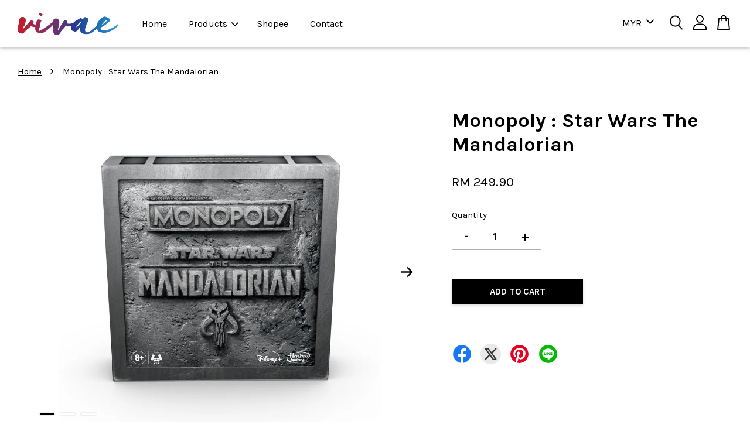

--- FILE ---
content_type: text/html; charset=UTF-8
request_url: https://vivae.my/products/monopoly-star-wars-the-mandalorian
body_size: 44511
content:
<!doctype html>
<!--[if lt IE 7]><html class="no-js lt-ie9 lt-ie8 lt-ie7" lang="en"> <![endif]-->
<!--[if IE 7]><html class="no-js lt-ie9 lt-ie8" lang="en"> <![endif]-->
<!--[if IE 8]><html class="no-js lt-ie9" lang="en"> <![endif]-->
<!--[if IE 9 ]><html class="ie9 no-js"> <![endif]-->
<!--[if (gt IE 9)|!(IE)]><!--> <html class="no-js"> <!--<![endif]-->
<head>

  <!-- Basic page needs ================================================== -->
  <meta charset="utf-8">
  <meta http-equiv="X-UA-Compatible" content="IE=edge,chrome=1">

  
  <link rel="icon" href="https://cdn.store-assets.com/s/374514/f/4973108.png" />
  

  <!-- Title and description ================================================== -->
  <title>
  Monopoly : Star Wars The Mandalorian &ndash; Vivae Board Game Cafe
  </title>

  
  <meta name="description" content="Imagine traveling around a dangerous galaxy where Imperial enemies threaten the safety of The Child, the character fans call &quot;Baby Yoda&quot;. In the Monopoly: Star Wars The Mandalorian edition board game, players can play as The Mandalorian, Cara Dune, I">
  

  <!-- Social meta ================================================== -->
  

  <meta property="og:type" content="product">
  <meta property="og:title" content="Monopoly : Star Wars The Mandalorian">
  <meta property="og:url" content="https://www.vivae.my/products/monopoly-star-wars-the-mandalorian">
  
  <meta property="og:image" content="https://cdn.store-assets.com/s/374514/i/17468694.jpg?width=480&format=webp">
  <meta property="og:image:secure_url" content="https://cdn.store-assets.com/s/374514/i/17468694.jpg?width=480&format=webp">
  
  <meta property="og:image" content="https://cdn.store-assets.com/s/374514/i/17468695.jpg?width=480&format=webp">
  <meta property="og:image:secure_url" content="https://cdn.store-assets.com/s/374514/i/17468695.jpg?width=480&format=webp">
  
  <meta property="og:image" content="https://cdn.store-assets.com/s/374514/i/17468696.jpg?width=480&format=webp">
  <meta property="og:image:secure_url" content="https://cdn.store-assets.com/s/374514/i/17468696.jpg?width=480&format=webp">
  
  <meta property="og:price:amount" content="249.9">
  <meta property="og:price:currency" content="MYR">


<meta property="og:description" content="Imagine traveling around a dangerous galaxy where Imperial enemies threaten the safety of The Child, the character fans call "Baby Yoda". In the Monopoly: Star Wars The Mandalorian edition board game, players can play as The Mandalorian, Cara Dune, I">
<meta property="og:site_name" content="Vivae Board Game Cafe">



  <meta name="twitter:card" content="summary">




  <meta name="twitter:title" content="Monopoly : Star Wars The Mandalorian">
  <meta name="twitter:description" content="Imagine traveling around a dangerous galaxy where Imperial enemies threaten the safety of The Child, the character fans call &amp;quot;Baby Yoda&amp;quot;. In the Monopoly: Star Wars The Mandalorian edition b">
  <meta name="twitter:image" content="">
  <meta name="twitter:image:width" content="480">
  <meta name="twitter:image:height" content="480">




  <!-- Helpers ================================================== -->
  <link rel="canonical" href="https://www.vivae.my/products/monopoly-star-wars-the-mandalorian">
  <meta name="viewport" content="width=device-width, initial-scale=1.0, minimum-scale=1.0, maximum-scale=3.0">
  <meta name="theme-color" content="">

  <!-- CSS ================================================== -->
  <link href="https://store-themes.easystore.co/374514/themes/3809/assets/timber.css?t=1769014827" rel="stylesheet" type="text/css" media="screen" />
  <link href="https://store-themes.easystore.co/374514/themes/3809/assets/theme.css?t=1769014827" rel="stylesheet" type="text/css" media="screen" />

  



<link href="https://fonts.googleapis.com/css?family=Karla:400,700&display=swap" rel="stylesheet">


  <script src="//ajax.googleapis.com/ajax/libs/jquery/1.11.0/jquery.min.js" type="text/javascript" ></script>
  <!-- Header hook for plugins ================================================== -->
  
<!-- ScriptTags -->
<script>window.__st={'p': 'product', 'cid': ''};</script><script src='/assets/events.js'></script><script>(function(){function asyncLoad(){var urls=['/assets/traffic.js?v=1','https://apps.easystore.co/facebook-login/script.js?shop=livingcurve.easy.co','https://apps.easystore.co/google-analytics/script.js?shop=livingcurve.easy.co','https://apps.easystore.co/google-tag-manager/script.js?shop=livingcurve.easy.co&t=1742709562'];for(var i=0;i<urls.length;i++){var s=document.createElement('script');s.type='text/javascript';s.async=true;s.src=urls[i];var x=document.getElementsByTagName('script')[0];x.parentNode.insertBefore(s, x);}}window.attachEvent ? window.attachEvent('onload', asyncLoad) : window.addEventListener('load', asyncLoad, false);})();</script>
<!-- /ScriptTags -->


  
<!--[if lt IE 9]>
<script src="//cdnjs.cloudflare.com/ajax/libs/html5shiv/3.7.2/html5shiv.min.js" type="text/javascript" ></script>
<script src="https://store-themes.easystore.co/374514/themes/3809/assets/respond.min.js?t=1769014827" type="text/javascript" ></script>
<link href="https://store-themes.easystore.co/374514/themes/3809/assets/respond-proxy.html" id="respond-proxy" rel="respond-proxy" />
<link href="//vivae.my/search?q=2fae28fb35966d1a1442e0321ae3bb66" id="respond-redirect" rel="respond-redirect" />
<script src="//vivae.my/search?q=2fae28fb35966d1a1442e0321ae3bb66" type="text/javascript"></script>
<![endif]-->



  <script src="https://store-themes.easystore.co/374514/themes/3809/assets/modernizr.min.js?t=1769014827" type="text/javascript" ></script>

  
  
  <script>
  (function(i,s,o,g,r,a,m){i['GoogleAnalyticsObject']=r;i[r]=i[r]||function(){
  (i[r].q=i[r].q||[]).push(arguments)},i[r].l=1*new Date();a=s.createElement(o),
  m=s.getElementsByTagName(o)[0];a.async=1;a.src=g;m.parentNode.insertBefore(a,m)
  })(window,document,'script','https://www.google-analytics.com/analytics.js','ga');

  ga('create', '', 'auto','myTracker');
  ga('myTracker.send', 'pageview');

  </script>
  
<!-- Snippet:global/head: Google Search Console -->
<meta name="google-site-verification" content="WiRKCyhssIjf31LreqNImhu8hFrwhNJC7s1GpQXAbSU" />
<!-- /Snippet -->

</head>

<body id="monopoly---star-wars-the-mandalorian" class="template-product  has-sticky-btm-bar" >

  <ul id="MobileNav" class="mobile-nav">
  
  <li class="mobile-nav_icon-x has-currency-picker">
    
      


<label class="currency-picker__wrapper">
  <!-- <span class="currency-picker__label">Pick a currency</span> -->
  <svg class="svg-icon" id="Layer_1" data-name="Layer 1" xmlns="http://www.w3.org/2000/svg" viewBox="0 0 100 100"><title>arrow down</title><path d="M50,78.18A7.35,7.35,0,0,1,44.82,76L3.15,34.36A7.35,7.35,0,1,1,13.55,24L50,60.44,86.45,24a7.35,7.35,0,1,1,10.4,10.4L55.21,76A7.32,7.32,0,0,1,50,78.18Z"/></svg>
  <select class="currency-picker" name="currencies" style="display: inline; width: auto; vertical-align: inherit;">
  <option value="MYR" selected="selected">MYR</option>
  
    
  
    
    <option value="USD">USD</option>
    
  
    
  
  </select>
</label>



  	
  	<span class="MobileNavTrigger icon icon-x"></span>
  </li>
  
  <li class="mobile-nav__link header-bar__search-wrapper">
    
    <div class="header-bar__module header-bar__search mobile-nav_search">
      
  <form action="/search" method="get" class="header-bar__search-form clearfix" role="search">
    
    <button type="submit" class="btn icon-fallback-text header-bar__search-submit">
      <span class="icon icon-search" aria-hidden="true"></span>
      <span class="fallback-text">Search</span>
    </button>
    <input type="search" name="q" value="" aria-label="Search" class="header-bar__search-input" placeholder="Search" autocomplete="off">
    <div class="dropdown" id="searchDropdown"></div>
    <input type="hidden" name="search_history" id="search_history">
  </form>




<script>
  var _search_history_listings = ""
  if(_search_history_listings != "") localStorage.setItem('searchHistory', JSON.stringify(_search_history_listings));

  function clearAll() {
    localStorage.removeItem('searchHistory');
  
    var customer = "";
    if(customer) {
      // Your logic to clear all data or call an endpoint
      fetch('/account/search_histories', {
          method: 'DELETE',
          headers: {
            "Content-Type": "application/json",
            "X-Requested-With": "XMLHttpRequest"
          },
          body: JSON.stringify({
            _token: "BBvxo4vT0pLeFhFT2tRC4qGI7fq0vZVyV5ZJ72Gl"
          }),
      })
      .then(response => response.json())
    }
  }
  // End - store view history in local storage
  
  // search history dropdown  
  var searchInputs = document.querySelectorAll('input[type=search]');
  
  if(searchInputs.length > 0) {
    
    searchInputs.forEach((searchInput)=>{
    
      searchInput.addEventListener('focus', function() {
        var searchDropdown = searchInput.closest('form').querySelector('#searchDropdown');
        searchDropdown.innerHTML = ''; // Clear existing items
  
        // retrieve data from local storage
        var searchHistoryData = JSON.parse(localStorage.getItem('searchHistory')) || [];
  
        // Convert JSON to string
        var search_history_json = JSON.stringify(searchHistoryData);
  
        // Set the value of the hidden input
        searchInput.closest('form').querySelector("#search_history").value = search_history_json;
  
        // create dropdown items
        var clearAllItem = document.createElement('div');
        clearAllItem.className = 'dropdown-item clear-all';
        clearAllItem.textContent = 'Clear';
        clearAllItem.addEventListener('click', function() {
            clearAll();
            searchDropdown.style.display = 'none';
            searchInput.classList.remove('is-focus');
        });
        searchDropdown.appendChild(clearAllItem);
  
        // create dropdown items
        searchHistoryData.forEach(function(item) {
          var dropdownItem = document.createElement('div');
          dropdownItem.className = 'dropdown-item';
          dropdownItem.textContent = item.term;
          dropdownItem.addEventListener('click', function() {
            searchInput.value = item.term;
            searchDropdown.style.display = 'none';
          });
          searchDropdown.appendChild(dropdownItem);
        });
  
        if(searchHistoryData.length > 0){
          // display the dropdown
          searchInput.classList.add('is-focus');
          document.body.classList.add('search-input-focus');
          searchDropdown.style.display = 'block';
        }
      });
  
      searchInput.addEventListener("focusout", (event) => {
        var searchDropdown = searchInput.closest('form').querySelector('#searchDropdown');
        searchInput.classList.remove('is-focus');
        searchDropdown.classList.add('transparent');
        setTimeout(()=>{
          searchDropdown.style.display = 'none';
          searchDropdown.classList.remove('transparent');
          document.body.classList.remove('search-input-focus');
        }, 400);
      });
    })
  }
  // End - search history dropdown
</script>
    </div>
    
  </li>
  
  
  
  <li class="mobile-nav__link" aria-haspopup="true">
    
    <a href="/" >
      Home
    </a>
    
  </li>
  
  
  <li class="mobile-nav__link" aria-haspopup="true">
    
    
    <a href="/collections/all" class="mobile-nav__parent-link">
      Products
    </a>
    <span class="mobile-nav__sublist-trigger">
      <span class="icon-fallback-text mobile-nav__sublist-expand">
  <span class="icon icon-plus" aria-hidden="true"></span>
  <span class="fallback-text">+</span>
</span>
<span class="icon-fallback-text mobile-nav__sublist-contract">
  <span class="icon icon-minus" aria-hidden="true"></span>
  <span class="fallback-text">-</span>
</span>

    </span>
    <ul class="mobile-nav__sublist">
      
      
      <li class="mobile-nav__sublist-link" aria-haspopup="true">
        
        <a href="/collections/revell" >
          Revell
        </a>
        
      </li>
      
      
      <li class="mobile-nav__sublist-link" aria-haspopup="true">
        
        <a href="/collections/board-game" >
          Board Game
        </a>
        
      </li>
      
      
      <li class="mobile-nav__sublist-link" aria-haspopup="true">
        
        <a href="/collections/tcg" >
          TCG
        </a>
        
      </li>
      
      
      <li class="mobile-nav__sublist-link" aria-haspopup="true">
        
        <a href="/collections/warhammer" >
          Warhammer
        </a>
        
      </li>
      
      
      <li class="mobile-nav__sublist-link" aria-haspopup="true">
        
        <a href="/collections/rpg" >
          RPG
        </a>
        
      </li>
      
      
      <li class="mobile-nav__sublist-link" aria-haspopup="true">
        
        <a href="/collections/vivae-training" >
          Vivae Training
        </a>
        
      </li>
      
    </ul>
    
  </li>
  
  
  <li class="mobile-nav__link" aria-haspopup="true">
    
    <a href="https://www.shopee.com.my/vivaeboardgame"  target="_blank" >
      Shopee
    </a>
    
  </li>
  
  
  <li class="mobile-nav__link" aria-haspopup="true">
    
    <a href="/contact" >
      Contact
    </a>
    
  </li>
  

  

  
  
  
  <li class="mobile-nav__link">
    <a href="/account/login">Log in</a>
  </li>
  
  <li class="mobile-nav__link">
    <a href="/account/register">Create account</a>
  </li>
  
  
  
  
</ul>
<div id="MobileNavOutside" class="mobile-nav-outside"></div>


<div id="PageContainer" class="page-container">
  
<!-- Snippet:global/body_start: Console Extension -->
<div id='es_console' style='display: none;'>374514</div>
<!-- /Snippet -->

  
    <style>
  .search-modal__form{
    position: relative;
  }
  
  .dropdown-wrapper {
    position: relative;
  }
  
  .dropdown-wrapper:hover .dropdown {
    display: block;
  }
  
  .header-icon-nav .dropdown {
    left: -80px;
  }
  
  .dropdown {
    display: none;
    position: absolute;
    top: 100%;
    left: 0px;
    width: 100%;
    padding: 8px;
    background-color: #fff;
    z-index: 1000;
    border-radius: 5px;
    border: 1px solid rgba(var(--color-foreground), 1);
    border-top: none;
    overflow-x: hidden;
    overflow-y: auto;
    max-height: 350px;
    min-width: 150px;
    box-shadow: 0 0 5px rgba(0,0,0,0.1);
  }
    
  .dropdown a{
    text-decoration: none;
    color: #000 !important;
  }
  
  .dropdown-item {
    padding: 0.4rem 2rem;
    cursor: pointer;
    line-height: 1.4;
    overflow: hidden;
    text-overflow: ellipsis;
    white-space: nowrap;
  }
  
  .dropdown-item:hover{
    background-color: #f3f3f3;
  }
  
  .search__input.is-focus{
    border-radius: 15px;
    border-bottom-left-radius: 0;
    border-bottom-right-radius: 0;
    border: 1px solid rgba(var(--color-foreground), 1);
    border-bottom: none;
    box-shadow: none;
  }
  
  .clear-all {
    text-align: right;
    padding: 0 2rem 0.2rem;
    line-height: 1;
    font-size: 70%;
    margin-bottom: -2px;
  }
  
  .clear-all:hover{
    background-color: #fff;
  }
  
  .referral-notification {
    position: absolute;
    top: 100%;
    right: -12px;
    background: white;
    border: 1px solid #e0e0e0;
    border-radius: 8px;
    box-shadow: 0 4px 12px rgba(0, 0, 0, 0.15);
    width: 280px;
    z-index: 1000;
    padding: 16px;
    margin-top: 8px;
    font-size: 14px;
    line-height: 1.4;
  }
  
  .referral-notification::before {
    content: '';
    position: absolute;
    top: -8px;
    right: 20px;
    width: 0;
    height: 0;
    border-left: 8px solid transparent;
    border-right: 8px solid transparent;
    border-bottom: 8px solid white;
  }
  
  .referral-notification::after {
    content: '';
    position: absolute;
    top: -9px;
    right: 20px;
    width: 0;
    height: 0;
    border-left: 8px solid transparent;
    border-right: 8px solid transparent;
    border-bottom: 8px solid #e0e0e0;
  }
  
  .referral-notification h4 {
    margin: 0 0 8px 0;
    color: #2196F3;
    font-size: 16px;
    font-weight: 600;
  }
  
  .referral-notification p {
    margin: 0 0 12px 0;
    color: #666;
  }
  
  .referral-notification .referral-code {
    background: #f5f5f5;
    padding: 8px;
    border-radius: 4px;
    font-family: monospace;
    font-size: 13px;
    text-align: center;
    margin: 8px 0;
    border: 1px solid #ddd;
  }
  
  .referral-notification .close-btn {
    position: absolute;
    top: 8px;
    right: 8px;
    background: none;
    border: none;
    font-size: 18px;
    color: #999;
    cursor: pointer;
    padding: 0;
    width: 20px;
    height: 20px;
    line-height: 1;
  }
  
  .referral-notification .close-btn:hover {
    color: #333;
  }
  
  .referral-notification .action-btn {
    background: #2196F3;
    color: white;
    border: none;
    padding: 8px 16px;
    border-radius: 4px;
    cursor: pointer;
    font-size: 12px;
    margin-right: 8px;
    margin-top: 8px;
  }
  
  .referral-notification .action-btn:hover {
    background: #1976D2;
  }
  
  .referral-notification .dismiss-btn {
    background: transparent;
    color: #666;
    border: 1px solid #ddd;
    padding: 8px 16px;
    border-radius: 4px;
    cursor: pointer;
    font-size: 12px;
    margin-top: 8px;
  }
  
  .referral-notification .dismiss-btn:hover {
    background: #f5f5f5;
  }
  .referral-modal__dialog {
    transform: translate(-50%, 0);
    transition: transform var(--duration-default) ease, visibility 0s;
    z-index: 10000;
    position: fixed;
    top: 20vh;
    left: 50%;
    width: 100%;
    max-width: 350px;
    box-shadow: 0 4px 12px rgba(0, 0, 0, 0.15);
    border-radius: 12px;
    background-color: #fff;
    color: #000;
    padding: 20px;
    text-align: center;
  }
  .modal-overlay.referral-modal-overlay {
    position: fixed;
    top: 0;
    left: 0;
    width: 100%;
    height: 100%;
    background-color: rgba(0, 0, 0, 0.7);
    z-index: 2001;
    display: block;
    opacity: 1;
    transition: opacity var(--duration-default) ease, visibility 0s;
  }
</style>

<header id="es_header_bar" class="header-bar  sticky-topbar">
  <div class="header-bg-wrapper">
    <div class="header-wrapper wrapper">
      

      <div class="logo-header" role="banner">

              
                    <div class="h1 site-header__logo" itemscope itemtype="http://schema.org/Organization">
              
                    
                        
                      	
                          <a href="/" class="logo-wrapper" itemprop="url">
                            <img src="https://cdn.store-assets.com/s/374514/f/4973108.png?width=350&format=webp" alt="Vivae Board Game Cafe" itemprop="logo">
                          </a>
                        

                    
              
                </div>
              

      </div>

      <div class="header-nav-bar medium-down--hide">
          
<ul class="site-nav large--text-center" id="AccessibleNav">
  
    
    
      <li >
        <a href="/"  class="site-nav__link">Home</a>
      </li>
    
  
    
    
      
      <li class="site-nav--has-dropdown" aria-haspopup="true">
        <a href="/collections/all"  class="site-nav__link">
          Products
          <span class="arrow-icon">
            <svg id="Layer_1" data-name="Layer 1" xmlns="http://www.w3.org/2000/svg" viewBox="0 0 100 100"><title>arrow down</title><path d="M50,78.18A7.35,7.35,0,0,1,44.82,76L3.15,34.36A7.35,7.35,0,1,1,13.55,24L50,60.44,86.45,24a7.35,7.35,0,1,1,10.4,10.4L55.21,76A7.32,7.32,0,0,1,50,78.18Z"/></svg>
          </span>
        </a>
        <ul class="site-nav__dropdown">
          
            
            
              <li >
                <a href="/collections/revell"  class="site-nav__link">Revell</a>
              </li>
            
          
            
            
              <li >
                <a href="/collections/board-game"  class="site-nav__link">Board Game</a>
              </li>
            
          
            
            
              <li >
                <a href="/collections/tcg"  class="site-nav__link">TCG</a>
              </li>
            
          
            
            
              <li >
                <a href="/collections/warhammer"  class="site-nav__link">Warhammer</a>
              </li>
            
          
            
            
              <li >
                <a href="/collections/rpg"  class="site-nav__link">RPG</a>
              </li>
            
          
            
            
              <li >
                <a href="/collections/vivae-training"  class="site-nav__link">Vivae Training</a>
              </li>
            
          
        </ul>
      </li>
    
  
    
    
      <li >
        <a href="https://www.shopee.com.my/vivaeboardgame"  target="_blank"  class="site-nav__link">Shopee</a>
      </li>
    
  
    
    
      <li >
        <a href="/contact"  class="site-nav__link">Contact</a>
      </li>
    
  
  
  
      
        
          
        
          
        
      
  
  
  
</ul>

      </div>

      <div class="desktop-header-nav medium-down--hide">


        <div class="header-subnav">
          


<label class="currency-picker__wrapper">
  <!-- <span class="currency-picker__label">Pick a currency</span> -->
  <svg class="svg-icon" id="Layer_1" data-name="Layer 1" xmlns="http://www.w3.org/2000/svg" viewBox="0 0 100 100"><title>arrow down</title><path d="M50,78.18A7.35,7.35,0,0,1,44.82,76L3.15,34.36A7.35,7.35,0,1,1,13.55,24L50,60.44,86.45,24a7.35,7.35,0,1,1,10.4,10.4L55.21,76A7.32,7.32,0,0,1,50,78.18Z"/></svg>
  <select class="currency-picker" name="currencies" style="display: inline; width: auto; vertical-align: inherit;">
  <option value="MYR" selected="selected">MYR</option>
  
    
  
    
    <option value="USD">USD</option>
    
  
    
  
  </select>
</label>





          <div class="header-icon-nav">

                

                


                
                  
                    <div class="header-bar__module">
                      
  <a class="popup-with-form" href="#search-form">
    



	<svg class="icon-search svg-icon" id="Layer_1" data-name="Layer 1" xmlns="http://www.w3.org/2000/svg" viewBox="0 0 100 100"><title>icon-search</title><path d="M68.5,65.87a35.27,35.27,0,1,0-5.4,4.5l23.11,23.1a3.5,3.5,0,1,0,5-4.94ZM14.82,41A28.47,28.47,0,1,1,43.28,69.43,28.5,28.5,0,0,1,14.82,41Z"/></svg>    

  

  </a>



<!-- form itself -->
<div id="search-form" class="white-popup-block mfp-hide popup-search">
  <div class="popup-search-content">
    <form action="/search" method="get" class="input-group search-bar" role="search">
      
      <span class="input-group-btn">
        <button type="submit" class="btn">
        	



	<svg class="icon-search svg-icon" id="Layer_1" data-name="Layer 1" xmlns="http://www.w3.org/2000/svg" viewBox="0 0 100 100"><title>icon-search</title><path d="M68.5,65.87a35.27,35.27,0,1,0-5.4,4.5l23.11,23.1a3.5,3.5,0,1,0,5-4.94ZM14.82,41A28.47,28.47,0,1,1,43.28,69.43,28.5,28.5,0,0,1,14.82,41Z"/></svg>    

  

        </button>
      </span>
      <input type="search" name="q" value="" placeholder="Search" class="input-group-field" aria-label="Search" placeholder="Search" autocomplete="off">
      <div class="dropdown" id="searchDropdown"></div>
      <input type="hidden" name="search_history" id="search_history">
    </form>
  </div>
</div>

<script src="https://store-themes.easystore.co/374514/themes/3809/assets/magnific-popup.min.js?t=1769014827" type="text/javascript" ></script>
<script>
$(document).ready(function() {
	$('.popup-with-form').magnificPopup({
		type: 'inline',
		preloader: false,
		focus: '#name',
      	mainClass: 'popup-search-bg-wrapper',

		// When elemened is focused, some mobile browsers in some cases zoom in
		// It looks not nice, so we disable it:
		callbacks: {
			beforeOpen: function() {
				if($(window).width() < 700) {
					this.st.focus = false;
				} else {
					this.st.focus = '#name';
				}
			}
		}
	});
});
</script>


<script>
  var _search_history_listings = ""
  if(_search_history_listings != "") localStorage.setItem('searchHistory', JSON.stringify(_search_history_listings));

  function clearAll() {
    localStorage.removeItem('searchHistory');
  
    var customer = "";
    if(customer) {
      // Your logic to clear all data or call an endpoint
      fetch('/account/search_histories', {
          method: 'DELETE',
          headers: {
            "Content-Type": "application/json",
            "X-Requested-With": "XMLHttpRequest"
          },
          body: JSON.stringify({
            _token: "BBvxo4vT0pLeFhFT2tRC4qGI7fq0vZVyV5ZJ72Gl"
          }),
      })
      .then(response => response.json())
    }
  }
  // End - store view history in local storage
  
  // search history dropdown  
  var searchInputs = document.querySelectorAll('input[type=search]');
  
  if(searchInputs.length > 0) {
    
    searchInputs.forEach((searchInput)=>{
    
      searchInput.addEventListener('focus', function() {
        var searchDropdown = searchInput.closest('form').querySelector('#searchDropdown');
        searchDropdown.innerHTML = ''; // Clear existing items
  
        // retrieve data from local storage
        var searchHistoryData = JSON.parse(localStorage.getItem('searchHistory')) || [];
  
        // Convert JSON to string
        var search_history_json = JSON.stringify(searchHistoryData);
  
        // Set the value of the hidden input
        searchInput.closest('form').querySelector("#search_history").value = search_history_json;
  
        // create dropdown items
        var clearAllItem = document.createElement('div');
        clearAllItem.className = 'dropdown-item clear-all';
        clearAllItem.textContent = 'Clear';
        clearAllItem.addEventListener('click', function() {
            clearAll();
            searchDropdown.style.display = 'none';
            searchInput.classList.remove('is-focus');
        });
        searchDropdown.appendChild(clearAllItem);
  
        // create dropdown items
        searchHistoryData.forEach(function(item) {
          var dropdownItem = document.createElement('div');
          dropdownItem.className = 'dropdown-item';
          dropdownItem.textContent = item.term;
          dropdownItem.addEventListener('click', function() {
            searchInput.value = item.term;
            searchDropdown.style.display = 'none';
          });
          searchDropdown.appendChild(dropdownItem);
        });
  
        if(searchHistoryData.length > 0){
          // display the dropdown
          searchInput.classList.add('is-focus');
          document.body.classList.add('search-input-focus');
          searchDropdown.style.display = 'block';
        }
      });
  
      searchInput.addEventListener("focusout", (event) => {
        var searchDropdown = searchInput.closest('form').querySelector('#searchDropdown');
        searchInput.classList.remove('is-focus');
        searchDropdown.classList.add('transparent');
        setTimeout(()=>{
          searchDropdown.style.display = 'none';
          searchDropdown.classList.remove('transparent');
          document.body.classList.remove('search-input-focus');
        }, 400);
      });
    })
  }
  // End - search history dropdown
</script>
                    </div>
                  
                




                
                  <div class="header-bar__module dropdown-wrapper" style="position: relative;">
                    
                      <a href="/account/login">



    <svg class="svg-icon" id="Layer_1" data-name="Layer 1" xmlns="http://www.w3.org/2000/svg" viewBox="0 0 100 100"><title>icon-profile</title><path d="M50,51.8A24.4,24.4,0,1,0,25.6,27.4,24.43,24.43,0,0,0,50,51.8ZM50,10A17.4,17.4,0,1,1,32.6,27.4,17.43,17.43,0,0,1,50,10Z"/><path d="M62.66,57.66H37.34a30.54,30.54,0,0,0-30.5,30.5V93.5a3.5,3.5,0,0,0,3.5,3.5H89.66a3.5,3.5,0,0,0,3.5-3.5V88.16A30.54,30.54,0,0,0,62.66,57.66ZM86.16,90H13.84V88.16a23.53,23.53,0,0,1,23.5-23.5H62.66a23.53,23.53,0,0,1,23.5,23.5Z"/></svg>

  
</a>

                      <!-- Referral Notification Popup for Desktop -->
                      <div id="referralNotification" class="referral-notification" style="display: none;">
                        <button class="close-btn" onclick="dismissReferralNotification()">&times;</button>
                        <div style="text-align: center; margin-bottom: 16px;">
                          <div style="width: 100px; height: 100px; margin: 0 auto;">
                            <img src="https://resources.easystore.co/storefront/icons/channels/vector_referral_program.svg">
                          </div>
                        </div>
                        <p id="referralSignupMessage" style="text-align: center; font-size: 14px; color: #666; margin: 0 0 20px 0;">
                          Your friend gifted you   credit! Sign up now to redeem.
                        </p>
                        <div style="text-align: center;">
                          <button class="btn" onclick="goToSignupPage()" style="width: 100%; color: #fff;">
                            Sign Up
                          </button>
                        </div>
                      </div>
                    
                  </div>
                

                <div class="header-bar__module cart-page-link-wrapper">
                  <span class="header-bar__sep" aria-hidden="true"></span>
                  <a class="CartDrawerTrigger cart-page-link">
                    



	<svg class="svg-icon" id="Layer_1" data-name="Layer 1" xmlns="http://www.w3.org/2000/svg" viewBox="0 0 100 100"><title>icon-bag</title><path d="M91.78,93.11,84.17,24.44a3.5,3.5,0,0,0-3.48-3.11H69.06C67.53,10.94,59.57,3,50,3S32.47,10.94,30.94,21.33H19.31a3.5,3.5,0,0,0-3.48,3.11L8.22,93.11A3.49,3.49,0,0,0,11.69,97H88.31a3.49,3.49,0,0,0,3.47-3.89ZM50,10c5.76,0,10.6,4.83,12,11.33H38.05C39.4,14.83,44.24,10,50,10ZM15.6,90l6.84-61.67h8.23v9.84a3.5,3.5,0,0,0,7,0V28.33H62.33v9.84a3.5,3.5,0,0,0,7,0V28.33h8.23L84.4,90Z"/></svg>	

  

                    <span class="cart-count header-bar__cart-count hidden-count">0</span>
                  </a>
                </div>


                
                  
                


          </div>
        </div>



      </div>
      
	  <div class="mobile-header-icons large--hide">
        
        <div class="large--hide">
          
              
                
                  
                        <a href="/account/login">



    <svg class="svg-icon" id="Layer_1" data-name="Layer 1" xmlns="http://www.w3.org/2000/svg" viewBox="0 0 100 100"><title>icon-profile</title><path d="M50,51.8A24.4,24.4,0,1,0,25.6,27.4,24.43,24.43,0,0,0,50,51.8ZM50,10A17.4,17.4,0,1,1,32.6,27.4,17.43,17.43,0,0,1,50,10Z"/><path d="M62.66,57.66H37.34a30.54,30.54,0,0,0-30.5,30.5V93.5a3.5,3.5,0,0,0,3.5,3.5H89.66a3.5,3.5,0,0,0,3.5-3.5V88.16A30.54,30.54,0,0,0,62.66,57.66ZM86.16,90H13.84V88.16a23.53,23.53,0,0,1,23.5-23.5H62.66a23.53,23.53,0,0,1,23.5,23.5Z"/></svg>

  
</a>
                  
                
                  
                
              
          
        </div>


        <!--  Mobile cart  -->
        <div class="large--hide">
          <a class="CartDrawerTrigger cart-page-link mobile-cart-page-link">
            



	<svg class="svg-icon" id="Layer_1" data-name="Layer 1" xmlns="http://www.w3.org/2000/svg" viewBox="0 0 100 100"><title>icon-bag</title><path d="M91.78,93.11,84.17,24.44a3.5,3.5,0,0,0-3.48-3.11H69.06C67.53,10.94,59.57,3,50,3S32.47,10.94,30.94,21.33H19.31a3.5,3.5,0,0,0-3.48,3.11L8.22,93.11A3.49,3.49,0,0,0,11.69,97H88.31a3.49,3.49,0,0,0,3.47-3.89ZM50,10c5.76,0,10.6,4.83,12,11.33H38.05C39.4,14.83,44.24,10,50,10ZM15.6,90l6.84-61.67h8.23v9.84a3.5,3.5,0,0,0,7,0V28.33H62.33v9.84a3.5,3.5,0,0,0,7,0V28.33h8.23L84.4,90Z"/></svg>	

  

            <span class="cart-count hidden-count">0</span>
          </a>
        </div>

        <!--  Mobile hamburger  -->
        <div class="large--hide">
          <a class="mobile-nav-trigger MobileNavTrigger">
            



    <svg class="svg-icon" id="Layer_1" data-name="Layer 1" xmlns="http://www.w3.org/2000/svg" viewBox="0 0 100 100"><title>icon-nav-menu</title><path d="M6.7,26.34H93a3.5,3.5,0,0,0,0-7H6.7a3.5,3.5,0,0,0,0,7Z"/><path d="M93.3,46.5H7a3.5,3.5,0,0,0,0,7H93.3a3.5,3.5,0,1,0,0-7Z"/><path d="M93.3,73.66H7a3.5,3.5,0,1,0,0,7H93.3a3.5,3.5,0,0,0,0-7Z"/></svg>

  

          </a>
        </div>
      
        
          
          <!-- Referral Notification Modal for Mobile -->
          <details-modal class="referral-modal" id="referralMobileModal">
            <details>
              <summary class="referral-modal__toggle" aria-haspopup="dialog" aria-label="Open referral modal" style="display: none;">
              </summary>
              <div class="modal-overlay referral-modal-overlay"></div>
              <div class="referral-modal__dialog" role="dialog" aria-modal="true" aria-label="Referral notification">
                <div class="referral-modal__content">
                  <button type="button" class="modal__close-button" aria-label="Close" onclick="closeMobileReferralModal()" style="position: absolute; top: 16px; right: 16px; background: none; border: none; font-size: 24px; cursor: pointer;">
                    &times;
                  </button>

                  <div style="margin-bottom: 24px;">
                    <div style="width: 120px; height: 120px; margin: 0 auto 20px;">
                      <img src="https://resources.easystore.co/storefront/icons/channels/vector_referral_program.svg" style="width: 100%; height: 100%;">
                    </div>
                  </div>

                  <p id="referralSignupMessageMobile" style="font-size: 16px; color: #333; margin: 0 0 30px 0; line-height: 1.5;">
                    Your friend gifted you   credit! Sign up now to redeem.
                  </p>

                  <button type="button" class="btn" onclick="goToSignupPageFromMobile()" style="width: 100%; color: #fff;">
                    Sign Up
                  </button>
                </div>
              </div>
            </details>
          </details-modal>
          
        
        
      </div>
		
    </div>
  </div>
</header>






    
    <main class="wrapper main-content" role="main">
      <div class="grid">
          <div class="grid__item">
            
  
            
<div itemscope itemtype="http://schema.org/Product">

  <meta itemprop="url" content="https://vivae.my/products/monopoly-star-wars-the-mandalorian">
  <meta itemprop="image" content="https://cdn.store-assets.com/s/374514/i/17468694.jpg?width=480&format=webp">
  

  <div class="section-header section-header--breadcrumb medium--hide small--hide">
    
<nav class="breadcrumb" role="navigation" aria-label="breadcrumbs">
  <a href="/" title="Back to the homepage">Home</a>

  

    
    <span aria-hidden="true" class="breadcrumb__sep">&rsaquo;</span>
    <span>Monopoly : Star Wars The Mandalorian</span>

  
</nav>


  </div>
  
  <div class="product-single">
    <div class="grid product-single__hero">
      <div class="grid__item large--seven-twelfths">
        
        <div id="ProductPhoto" class="product-slider flexslider-has-thumbs">
          <div id="overlayZoom"></div>
          
          <div class="product-flexslider flexslider transparent">
            <ul class="slides">
              
              <li data-thumb="https://cdn.store-assets.com/s/374514/i/17468694.jpg?width=1024&format=webp" id="image-id-17468694">
                <div class="slide-img product-zoomable mfp-Images" data-image-id="17468694" data-image-type="Images" href="https://cdn.store-assets.com/s/374514/i/17468694.jpg?width=1024&format=webp">
                  <img src="https://cdn.store-assets.com/s/374514/i/17468694.jpg?width=1024&format=webp" alt="monopoly-star-wars-the-mandalorian-edition-in-pck-3.jpg" onmousemove="zoomIn(event)" onmouseout="zoomOut()">
                </div>
              </li>
              
              <li data-thumb="https://cdn.store-assets.com/s/374514/i/17468695.jpg?width=1024&format=webp" id="image-id-17468695">
                <div class="slide-img product-zoomable mfp-Images" data-image-id="17468695" data-image-type="Images" href="https://cdn.store-assets.com/s/374514/i/17468695.jpg?width=1024&format=webp">
                  <img src="https://cdn.store-assets.com/s/374514/i/17468695.jpg?width=1024&format=webp" alt="monopoly-star-wars-the-mandalorian-edition-in-pck.jpg" onmousemove="zoomIn(event)" onmouseout="zoomOut()">
                </div>
              </li>
              
              <li data-thumb="https://cdn.store-assets.com/s/374514/i/17468696.jpg?width=1024&format=webp" id="image-id-17468696">
                <div class="slide-img product-zoomable mfp-Images" data-image-id="17468696" data-image-type="Images" href="https://cdn.store-assets.com/s/374514/i/17468696.jpg?width=1024&format=webp">
                  <img src="https://cdn.store-assets.com/s/374514/i/17468696.jpg?width=1024&format=webp" alt="MONOPOLY-STAR-WARS-THE-MANDALORIAN-Edition.jpg" onmousemove="zoomIn(event)" onmouseout="zoomOut()">
                </div>
              </li>
              
            </ul>
          </div>
          
        </div>


        
        <ul class="gallery hidden">
          
            
            
              <li data-image-id="17468694" class="gallery__item" data-mfp-src="https://cdn.store-assets.com/s/374514/i/17468694.jpg?width=1024&format=webp">
              </li>
            

          
            
            
              <li data-image-id="17468695" class="gallery__item" data-mfp-src="https://cdn.store-assets.com/s/374514/i/17468695.jpg?width=1024&format=webp">
              </li>
            

          
            
            
              <li data-image-id="17468696" class="gallery__item" data-mfp-src="https://cdn.store-assets.com/s/374514/i/17468696.jpg?width=1024&format=webp">
              </li>
            

          
          
        </ul>
        

        
      </div>
      <div class="grid__item large--five-twelfths">
          <div class="product_option-detail option_tags-wrapper">

            
            <h1 itemprop="name">Monopoly : Star Wars The Mandalorian</h1>

            <div itemprop="offers" itemscope itemtype="http://schema.org/Offer">
              

              <meta itemprop="priceCurrency" content="MYR">
              <link itemprop="availability" href="http://schema.org/InStock">

              <div class="product-single__prices">
                <span id="ProductPrice" class="product-single__price" itemprop="price" content="249.9">
                  <span class=money data-ori-price='249.90'>RM 249.90 </span>
                </span>

                <s style="display: none;" id="ComparePrice" class="product-single__sale-price" data-expires="">
                  <span class=money data-ori-price='249.90'>RM 249.90 </span>
                </s>
                <span id="ComparePricePercent" class="product-single__sale-percent"></span>
              </div>

              <form action="/cart/add" method="post" enctype="multipart/form-data" data-addtocart='{"id":4135338,"name":"Monopoly : Star Wars The Mandalorian","sku":"","price":249.9,"quantity":1,"variant":"Default Title","category":"Board Game","brands":"Hasbro"}' id="AddToCartForm">
                <input type="hidden" name="_token" value="BBvxo4vT0pLeFhFT2tRC4qGI7fq0vZVyV5ZJ72Gl">
                  <style>
.sf_promo-promo-label, #sf_promo-view-more-tag, .sf_promo-label-unclickable:hover {
    color: #4089e4
}
</style>
<div class="sf_promo-tag-wrapper">
    <div id="sf_promo-tag-label"></div>
    <div class="sf_promo-tag-container">
        <div id="sf_promo-tag"></div>
        <a id="sf_promo-view-more-tag" class="sf_promo-promo-label hide" onclick="getPromotionList(true)">View More</a>
    </div>
</div>

                  <div class="product-option-wrapper">
                  




                  <select name="id" id="productSelect" class="product-single__variants">
                    
                      

                        <option  selected="selected"  data-sku="" value="18419191">Default Title - <span class=money data-ori-price='24,990.00'>RM 24,990.00 </span></option>

                      
                    
                  </select>

                  
        
                  <div class="product-single__quantity">
                    <label for="Quantity">Quantity</label>
                    <div>
                      <div class="cart-qty-adjust">
                        <span class="product-single__btn-qty-adjust" data-adjust="0">
                          -
                        </span>
                        <input type="number" id="Quantity" name="quantity" value="1" min="1" class="quantity-selector cart__quantity-selector">
                        <span class="product-single__btn-qty-adjust" data-adjust="1">
                          +
                        </span>
                      </div>
                    </div>
                  </div>

                </div>
                

                <button type="submit" name="add" id="AddToCart" class="btn addToCart-btn">
                  <span id="AddToCartText">Add to Cart</span>
                </button>
                <a class="btn addToCart-btn top-addToCart-btn hide medium--hide small--hide">
                  



	<svg class="svg-icon" id="Layer_1" data-name="Layer 1" xmlns="http://www.w3.org/2000/svg" viewBox="0 0 100 100"><title>icon-bag</title><path d="M91.78,93.11,84.17,24.44a3.5,3.5,0,0,0-3.48-3.11H69.06C67.53,10.94,59.57,3,50,3S32.47,10.94,30.94,21.33H19.31a3.5,3.5,0,0,0-3.48,3.11L8.22,93.11A3.49,3.49,0,0,0,11.69,97H88.31a3.49,3.49,0,0,0,3.47-3.89ZM50,10c5.76,0,10.6,4.83,12,11.33H38.05C39.4,14.83,44.24,10,50,10ZM15.6,90l6.84-61.67h8.23v9.84a3.5,3.5,0,0,0,7,0V28.33H62.33v9.84a3.5,3.5,0,0,0,7,0V28.33h8.23L84.4,90Z"/></svg>	

  
<span id="AddToCartText">Add to Cart</span>
                </a>
                

                <div id="floating_action-bar" class="floating-action-bar large--hide">
                  <div class="floating-action-bar-wrapper">
                    
                      
                      
                      
                      
                      
                      <a href="/" class="btn btn-back-home">
                        <img src="https://cdn.easystore.blue/s/201/f/5590.png?width=150&format=webp"/>
                        <div>
                          Home
                        </div>
                      </a>
                      
                    
                    <button type="submit" id="MobileAddToCart" name="add" class="btn addToCart-btn" data-float-btn="1">
                      <span id="AddToCartText" class="AddToCartTexts">Add to Cart</span>
                    </button>
                  </div>
                </div>

              </form>

              
                
  
  





<div class="social-sharing is-clean" data-permalink="https://vivae.my/products/monopoly-star-wars-the-mandalorian">

  
    <a target="_blank" href="//www.facebook.com/sharer.php?u=https://vivae.my/products/monopoly-star-wars-the-mandalorian" class="share-facebook">
      



    <svg class="facebook-share-icon-svg circle-share-icon" xmlns="http://www.w3.org/2000/svg" xmlns:xlink="http://www.w3.org/1999/xlink" viewBox="0 0 1024 1024"><defs><clipPath id="clip-path"><rect x="62.11" y="62.04" width="899.89" height="899.96" fill="none"/></clipPath></defs><title>Facebook</title><g id="Layer_1" data-name="Layer 1"><g clip-path="url(#clip-path)"><path d="M962,512C962,263.47,760.53,62,512,62S62,263.47,62,512c0,224.61,164.56,410.77,379.69,444.53V642.08H327.43V512H441.69V412.86c0-112.78,67.18-175.08,170-175.08,49.23,0,100.73,8.79,100.73,8.79V357.31H655.65c-55.9,0-73.34,34.69-73.34,70.28V512H707.12l-20,130.08H582.31V956.53C797.44,922.77,962,736.61,962,512Z" fill="#1877f2"/></g><path d="M687.17,642.08l20-130.08H582.31V427.59c0-35.59,17.44-70.28,73.34-70.28h56.74V246.57s-51.5-8.79-100.73-8.79c-102.79,0-170,62.3-170,175.08V512H327.43V642.08H441.69V956.53a454.61,454.61,0,0,0,140.62,0V642.08Z" fill="#fff"/></g></svg>

  

    </a>
  

  
    <a target="_blank" href="//twitter.com/share?text=Monopoly : Star Wars The Mandalorian&amp;url=https://vivae.my/products/monopoly-star-wars-the-mandalorian" class="share-twitter">
      



    <svg class="twitter-share-icon-svg circle-share-icon" viewBox="0 0 24 24" style="padding: 4px;background: #e9e9e9;border-radius: 50%;" stroke-width="2" stroke="currentColor" fill="none" stroke-linecap="round" stroke-linejoin="round">
      <path stroke="none" d="M0 0h24v24H0z" fill="none" style="fill: none;"/>
      <path d="M4 4l11.733 16h4.267l-11.733 -16z" style="fill: none;" />
      <path d="M4 20l6.768 -6.768m2.46 -2.46l6.772 -6.772" style="fill: none;" />
    </svg>

  

    </a>
  

  

    
      <a target="_blank" href="//pinterest.com/pin/create/button/?url=https://vivae.my/products/monopoly-star-wars-the-mandalorian&amp;media=&amp;description=Monopoly : Star Wars The Mandalorian" class="share-pinterest">
        



    <svg class="pinterest-share-icon-svg circle-share-icon" xmlns="http://www.w3.org/2000/svg" viewBox="0 0 1024 1024"><title>Pinterest</title><g id="Layer_1" data-name="Layer 1"><circle cx="512" cy="512" r="450" fill="#fff"/><path d="M536,962H488.77a23.77,23.77,0,0,0-3.39-.71,432.14,432.14,0,0,1-73.45-10.48c-9-2.07-18-4.52-26.93-6.8a7.6,7.6,0,0,1,.35-1.33c.6-1,1.23-2,1.85-3,18.19-29.57,34.11-60.23,43.17-93.95,7.74-28.83,14.9-57.82,22.3-86.74,2.91-11.38,5.76-22.77,8.77-34.64,2.49,3.55,4.48,6.77,6.83,9.69,15.78,19.58,36.68,31.35,60.16,39,25.41,8.3,51.34,8.07,77.41,4.11C653.11,770,693.24,748.7,726.79,715c32.57-32.73,54.13-72.14,68.33-115.76,12-37,17.81-75.08,19.08-114,1-30.16-1.94-59.73-11.72-88.36C777.38,323.39,728.1,271.81,658,239.82c-45.31-20.67-93.27-28.06-142.89-26.25a391.16,391.16,0,0,0-79.34,10.59c-54.59,13.42-103.37,38.08-143.29,78-61.1,61-91.39,134.14-83.34,221.41,2.3,25,8.13,49.08,18.84,71.86,15.12,32.14,37.78,56.78,71,70.8,11.87,5,20.67.54,23.82-12,2.91-11.56,5.5-23.21,8.88-34.63,2.72-9.19,1.2-16.84-5.15-24-22.84-25.84-31.36-56.83-30.88-90.48A238.71,238.71,0,0,1,300,462.16c10.93-55.27,39.09-99.84,85.3-132.46,33.39-23.56,71-35.54,111.53-38.54,30.47-2.26,60.5,0,89.89,8.75,27.38,8.16,51.78,21.59,71.77,42.17,31.12,32,44.38,71.35,45.61,115.25a383.11,383.11,0,0,1-3.59,61.18c-4.24,32-12.09,63-25.45,92.47-11.37,25.09-26,48-47.45,65.79-23.66,19.61-50.51,28.9-81.43,23.69-34-5.75-57.66-34-57.56-68.44,0-13.46,4.16-26.09,7.8-38.78,8.67-30.19,18-60.2,26.45-90.46,5.26-18.82,9.13-38,6.91-57.8-1.58-14.1-5.77-27.31-15.4-38-16.55-18.4-37.68-22.29-60.75-17-23.26,5.3-39.56,20.36-51.58,40.26-15,24.89-20.26,52.22-19.2,81a179.06,179.06,0,0,0,13.3,62.7,9.39,9.39,0,0,1,.07,5.31c-17.12,72.65-33.92,145.37-51.64,217.87-9.08,37.15-14.72,74.52-13.67,112.8.13,4.55,0,9.11,0,14.05-1.62-.67-3.06-1.22-4.46-1.86A452,452,0,0,1,103.27,700.4,441.83,441.83,0,0,1,63.54,547.58c-.41-5.44-1-10.86-1.54-16.29V492.71c.51-5.3,1.13-10.58,1.52-15.89A436.78,436.78,0,0,1,84,373,451.34,451.34,0,0,1,368.54,85.49a439.38,439.38,0,0,1,108.28-22c5.31-.39,10.59-1,15.89-1.52h38.58c1.64.28,3.26.65,4.9.81,14.34,1.42,28.77,2.2,43,4.3a439.69,439.69,0,0,1,140.52,45.62c57.3,29.93,106.14,70.19,146,121.07Q949,340.12,960.52,474.86c.4,4.64,1,9.27,1.48,13.91v46.46a22.06,22.06,0,0,0-.7,3.36,426.12,426.12,0,0,1-10.51,74.23C930,702,886.41,778.26,819.48,840.65c-75.94,70.81-166,110.69-269.55,119.84C545.29,960.91,540.65,961.49,536,962Z" fill="#e60023"/></g></svg>

  

      </a>
    

  
  
  
    <a target="_blank" href="//social-plugins.line.me/lineit/share?url=https://vivae.my/products/monopoly-star-wars-the-mandalorian" class="share-line">
      



    <svg class="line-share-icon-svg circle-share-icon" xmlns="http://www.w3.org/2000/svg" viewBox="0 0 1024 1024"><title>LINE</title><g id="Layer_1" data-name="Layer 1"><circle cx="512" cy="512" r="450" fill="#00b900"/><g id="TYPE_A" data-name="TYPE A"><path d="M811.32,485c0-133.94-134.27-242.9-299.32-242.9S212.68,351,212.68,485c0,120.07,106.48,220.63,250.32,239.65,9.75,2.1,23,6.42,26.37,14.76,3,7.56,2,19.42,1,27.06,0,0-3.51,21.12-4.27,25.63-1.3,7.56-6,29.59,25.93,16.13s172.38-101.5,235.18-173.78h0c43.38-47.57,64.16-95.85,64.16-149.45" fill="#fff"/><path d="M451.18,420.26h-21a5.84,5.84,0,0,0-5.84,5.82V556.5a5.84,5.84,0,0,0,5.84,5.82h21A5.83,5.83,0,0,0,457,556.5V426.08a5.83,5.83,0,0,0-5.83-5.82" fill="#00b900"/><path d="M595.69,420.26h-21a5.83,5.83,0,0,0-5.83,5.82v77.48L509.1,422.85a5.39,5.39,0,0,0-.45-.59l0,0a4,4,0,0,0-.35-.36l-.11-.1a3.88,3.88,0,0,0-.31-.26l-.15-.12-.3-.21-.18-.1-.31-.17-.18-.09-.34-.15-.19-.06c-.11-.05-.23-.08-.34-.12l-.21-.05-.33-.07-.25,0a3,3,0,0,0-.31,0l-.3,0H483.26a5.83,5.83,0,0,0-5.83,5.82V556.5a5.83,5.83,0,0,0,5.83,5.82h21a5.83,5.83,0,0,0,5.83-5.82V479l59.85,80.82a5.9,5.9,0,0,0,1.47,1.44l.07,0c.11.08.23.15.35.22l.17.09.28.14.28.12.18.06.39.13.09,0a5.58,5.58,0,0,0,1.49.2h21a5.83,5.83,0,0,0,5.84-5.82V426.08a5.83,5.83,0,0,0-5.84-5.82" fill="#00b900"/><path d="M400.57,529.66H343.52V426.08a5.81,5.81,0,0,0-5.82-5.82h-21a5.82,5.82,0,0,0-5.83,5.82V556.49h0a5.75,5.75,0,0,0,1.63,4,.34.34,0,0,0,.08.09l.09.08a5.75,5.75,0,0,0,4,1.63h83.88a5.82,5.82,0,0,0,5.82-5.83v-21a5.82,5.82,0,0,0-5.82-5.83" fill="#00b900"/><path d="M711.64,452.91a5.81,5.81,0,0,0,5.82-5.83v-21a5.82,5.82,0,0,0-5.82-5.83H627.76a5.79,5.79,0,0,0-4,1.64l-.06.06-.1.11a5.8,5.8,0,0,0-1.61,4h0v130.4h0a5.75,5.75,0,0,0,1.63,4,.34.34,0,0,0,.08.09l.08.08a5.78,5.78,0,0,0,4,1.63h83.88a5.82,5.82,0,0,0,5.82-5.83v-21a5.82,5.82,0,0,0-5.82-5.83h-57v-22h57a5.82,5.82,0,0,0,5.82-5.84v-21a5.82,5.82,0,0,0-5.82-5.83h-57v-22Z" fill="#00b900"/></g></g></svg>

  

    </a>
  

</div>

              
              <hr class="hr--clear hr--small">
            </div>

            
          </div>
      </div>
      
      <div class="grid__item">
        <link href="/assets/css/promotion.css?v2.94" rel="stylesheet" type="text/css" media="screen" />
 <style>
.sf_promo-ribbon{
  color: #4089e4;
  background-color: #4089e4
}
.sf_promo-ribbon-text,
.sf_promo-ribbon-text span{
  color: #fff;
  color: #fff;
}

</style>


  <div id="promotion-section" class="sf_promo-container">
    <div id="sf_promo-container" >
    </div>
    <div class="text-center">
      <button id="get-more-promotion" class="btn btn--secondary hide" onclick="getPromotionList(true)">View More</button>
    </div>
  </div>
  <div class="text-center">
    <button id="view-more-promotion" class="btn btn--secondary hide" onclick="expandPromoSection()">View More</button>
  </div>


<script>var shop_money_format = "<span class=money data-ori-price='{{amount}}'>RM {{amount}} </span>";</script>
<script src="/assets/js/promotion/promotion.js?v1.11" type="text/javascript"></script>

<script>

  var param = {limit:5, page:1};

  function getPromotionList(load_more){

    var element = document.getElementById("sf_promo-container"),
        promo_section = document.getElementById("promotion-section"),
        promo_btn = document.getElementById("get-more-promotion"),
        view_more_btn = document.getElementById("view-more-promotion"),
        view_more_tag_btn = document.getElementById("sf_promo-view-more-tag"),
        page_value = parseInt(param.page);

    if(load_more) {
      view_more_tag_btn.classList.add("sf_promo-is-loading");
      promo_btn.classList.add("btn--loading");
    }

    $.ajax({
      type: "GET",
      data: param,
      dataType: 'json',
      url: "/products/monopoly-star-wars-the-mandalorian/promotions",
      success: function(response){

        document.getElementById("sf_promo-container").innerHTML += response.html;


        var promotion_tag_html = "";
        var promotion_tag_label_html = "";

        var total_addon_discount = 0;

        if(response.data.total_promotions > 0){
          promotion_tag_label_html += `<div style="display:block;"><label>Promotions</label></div>`;

          for (let promotion of response.data.promotions) {
            var label_class = "sf_promo-label-unclickable",
                svg_icon = "";
            if(promotion.promotion_applies_to == "add_on_item" && (promotion.is_free_gift == false || promotion.prerequisite_subtotal_range == null)) { 
              total_addon_discount += 1;
              label_class = "sf_promo-label-clickable";
              svg_icon = `<svg class="sf_promo-svg-icon" xmlns="http://www.w3.org/2000/svg" class="icon icon-tabler icon-tabler-chevron-right" viewBox="0 0 24 24" stroke-width="2.8" stroke="currentColor" fill="none" stroke-linecap="round" stroke-linejoin="round">
                            <path stroke="none" d="M0 0h24v24H0z" fill="none"/>
                            <polyline points="9 6 15 12 9 18" />
                          </svg>`;
            }
            promotion_tag_html +=
            ` <a onclick="promoScrollToView('${promotion.id}')" class="sf_promo-promo-label ${label_class}">
                <b class="sf_promo-tag-label-title">${promotion.title.replace('&', '&amp;').replace('>','&gt;').replace('<','&lt;').replace('/','&sol;').replace('“', '&quot;').replace("'","&#39;") }</b>${svg_icon}
              </a>
            `;
          }
        }

        if(total_addon_discount > 1 && !load_more){
          promo_section.classList.add('sf_promo-container-height-opacity','sf_promo-container-white-gradient')
          view_more_btn.classList.remove("hide");
        }else{
          promo_section.classList.remove('sf_promo-container-height-opacity','sf_promo-container-white-gradient')
          view_more_btn.classList.add("hide");
        }

        if(response.data.page_count > param.page) {
          view_more_tag_btn.classList.remove("hide");
          promo_btn.classList.remove("hide");
        }else{
          view_more_tag_btn.classList.add("hide");
          promo_btn.classList.add("hide");
        }

        document.getElementById("sf_promo-tag-label").innerHTML = promotion_tag_label_html;
        document.getElementById("sf_promo-tag").innerHTML += promotion_tag_html;

        view_more_tag_btn.classList.remove("sf_promo-is-loading");
        promo_btn.classList.remove("btn--loading");


        promoVariantDetailInitial()

        page_value = isNaN(page_value) ? 0 : page_value;
        page_value++;

        param.page = page_value;
      },
      error: function(xhr){

      }
    });
  }

  var is_show_product_page = "1"

  if(is_show_product_page){
    getPromotionList();
  }
</script>

        <div class="product-description rte" itemprop="description">
          <link href='/assets/css/froala_style.min.css' rel='stylesheet' type='text/css'/><div class='fr-view'><div data-mce-fragment="1">Imagine traveling around a dangerous galaxy where Imperial enemies threaten the safety of The Child, the character fans call &quot;Baby Yoda&quot;. In the Monopoly: Star Wars The Mandalorian edition board game, players can play as The Mandalorian, Cara Dune, IG-11, or Kuiil. Getting The Child token lets players enhance their character&#39;s special ability and use The Child&#39;s unique ability. Buy hideouts, win battles, and earn Imperial credits. The player with the most Imperial credits wins, but be vigilant! If an Imperial enemy gets The Child, the game&#39;s over for everyone!<br><br>Star Wars products are produced by Hasbro under license from Lucasfilm Ltd.<br>The Hasbro, Hasbro Gaming, Parker Brothers, and Monopoly names and logos, the distinctive design of the gameboard, the four corner squares, the Mr. Monopoly name and character, as well as each of the distinctive elements of the board and playing pieces are trademarks of Hasbro for its property trading game and game equipment.<strong><br></strong></div><div data-mce-fragment="1"><br></div><div data-mce-fragment="1">Includes gameboard, 4 Character tokens, 1 The Child token, 4 Character Ability cards, 1 The Child card, 1 Moff Gideon token, 1 Incinerator Stormtrooper token, 1 Death Trooper token, 9 Imperial Enemy cards (1 Moff Gideon, 4 Incinerator Stormtroopers, 4 Death Troopers) 16 Hideout cards, 20 Signet cards, 75 plastic Imperial Credits, 2 dice, and game guide.</div><div data-mce-fragment="1"><br></div><div data-mce-fragment="1"><ul><li>This Monopoly: Star Wars The Mandalorian edition board game is inspired by the The Mandalorian live-action TV series on Disney Plus</li><li>The Mandalorian fans can play as a favorite character from the series: The Mandalorian, Cara Dune, IG-11, or Kuiil. Each character has a special ability depicted on their Character card</li><li>When a player passes or lands on The Child&#39;s space, (the character who fans call &quot;Baby Yoda&quot;) they take the Child token and can use their character&#39;s ability plus The Child&#39;s unique ability</li><li>Includes an Incinerator Stormtrooper, Death Trooper, and Moff Gideon enemy tokens that can change gameplay and lead to battles. If an Imperial enemy gets The Child, game&#39;s over</li><li>Buy hideouts and earn Imperial credits by charging rent</li></ul><p>Ages 8 and up</p><p>2 to 6 players<br><br>*This is a Pre Order item and will start fulfilment mid October 2020</p></div></div>
        </div>       
        
      </div>
    </div>
  </div>

  
    <div id="recommend-products-content" class="wrapper">
</div>
<script>
  $(function() {
    console.log("Product recommendation enabled.");
    $.ajax({
      url: "/products/monopoly-star-wars-the-mandalorian/recommend",
      type: 'GET',
      dataType: "json",
      success: function(res){
        if(res.status == "success"){
          console.log("Success");
          $('#recommend-products-content').html(res.html);
          theme.cache.$productGridImages = $('body').find('.grid-link__image--product');
          theme.equalHeights();

          var allCookies = document.cookie.split(";");
          var cookies = {};
          for (var i=0; i<allCookies.length; i++){
            var pair = allCookies[i].split("=");
            cookies[(pair[0]+'').trim()] = unescape(pair[1]);
          }
          var shopCurrency = 'MYR';
          var selectedCurrency = cookies['currency'] != undefined ? cookies['currency'] : 'MYR';
          Currency.convertAll(shopCurrency, selectedCurrency);

          // lazy loader 
          observer.observe();
        }
        else{
          console.log("Not Success");
        }
      },
      fail: function(){
        console.log("Failed");
      }
    });
  });
</script>


  

</div>




<script src="https://store-themes.easystore.co/374514/themes/3809/assets/jquery.flexslider.min.js?t=1769014827" type="text/javascript" ></script>

<script type="text/javascript">
  $(".flexslider").addClass("transparent");
    var mobileSize = true;
  if(window.innerWidth > 768){
        mobileSize = false;
    }
  window.timberSlider = window.timberSlider || {};

  timberSlider.cacheSelectors = function () {
    timberSlider.cache = {
      $slider: $('.flexslider')
    }
  };

  timberSlider.init = function () {
    timberSlider.cacheSelectors();
    timberSlider.sliders(); 
    $(".flexslider").removeClass("transparent");
    
  };

  timberSlider.sliders = function () {
    var $slider = timberSlider.cache.$slider,
        sliderArgs = {
          animation: 'slide',
          animationSpeed: 500,
          pauseOnHover: true,
          keyboard: false,
          slideshow: false,
          slideshowSpeed: '4000',
          smoothHeight: false,
          touch: true,
          animationLoop: false,
          controlNav: true ,
        };

    if ($slider.length) {

      if ($slider.find('li').length === 1) {
        sliderArgs.slideshow = false;
        sliderArgs.slideshowSpeed = 0;
        sliderArgs.controlNav = false;
        sliderArgs.directionNav = false;
      }

      $slider.flexslider(sliderArgs);
    }    
  };
  

  // Initialize slider on doc ready
  
  $(document).ready(function() {
    timberSlider.init();
  });

</script>




  <script src="/assets/option_selection_tag.js?v2" type="text/javascript" ></script>


<script>
  $(document).ready(function(){
     // Hide the add to cart button when price less than 0
    var money = $("#ProductPrice").find(".money").text();
    var price = Number(money.replace(/[^0-9\.]+/g,""));
    var d = $("[data-addtocart]").data("addtocart");
    var app_currency = $( "[name='currencies'] option:selected" ).val();
    d.currency = app_currency;

    

    view_cart = "View cart";
    continue_shopping = "Continue shopping";

    $("#Quantity").change(function(){
      var d = $("[data-addtocart]").data("addtocart");
      var new_val = $(this).val();  
      var app_currency = $( "[name='currencies'] option:selected" ).val();

      d.currency = app_currency; 
      d.quantity = new_val;
      $("[data-addtocart]").data("addtocart",d);
    });

    $("body").on("change",".single-option-selector",function(){

      var money = $("#ProductPrice").find(".money").text();
      var price = Number(money.replace(/[^0-9\.]+/g,""));
      var app_currency = $( "[name='currencies'] option:selected" ).val();
      var v = "";
      $(".single-option-selector input:checked").each(function( index ) {
        v += ","+ $(this).val();
      });

      d.variant = v.substring(1);
      d.price = price;
      d.currency = app_currency;
      
      if(price <= 0){
        $(".addToCart-btn, .BuyNowButton").hide();
        $("#floating_action-bar").hide();
        $(".product-single__quantity").addClass('is-hide');    
      }else{
        $(".addToCart-btn, .BuyNowButton").show();  
        $("#floating_action-bar").show();  
        $(".product-single__quantity").removeClass('is-hide');  
        $("[data-addtocart]").data("addtocart",d);
      }

    });

    // retrieve & store view history in local storage
    var productViewHistoryData = [];
    var storedProductViewHistory = localStorage.getItem('productViewHistory');

    if(storedProductViewHistory !== null) {
    	productViewHistoryData = JSON.parse(storedProductViewHistory);
    }

    if(productViewHistoryData.length > 0) {
      var currentViewedProduct = {"product_id":4135338,"viewed_at":"2026-02-01T00:31:05.720+08:00"}
      var currentViewedAt = new Date(currentViewedProduct.viewed_at);
      var matchProductID = false;
    
      productViewHistoryData.forEach(data => {
        // Check if product_id is similar
        if (data.product_id == currentViewedProduct.product_id) {
          var previousViewedAt = new Date(data.viewed_at);
          if (currentViewedAt > previousViewedAt) {
            data.viewed_at = currentViewedProduct.viewed_at;
          }
          matchProductID = true;
        }
      });
    
      // sort "viewed_at" desc
      productViewHistoryData.sort((a, b) => {
        var viewedAt1 = new Date(a.viewed_at);
        var viewedAt2 = new Date(b.viewed_at);
        return viewedAt2 - viewedAt1;
      });
    	
      if (!matchProductID) {
        productViewHistoryData.unshift(currentViewedProduct);
      }
    }
    else {
    	productViewHistoryData.push({"product_id":4135338,"viewed_at":"2026-02-01T00:31:05.720+08:00"});
    }
    
    productViewHistoryData = JSON.stringify(productViewHistoryData);
    localStorage.setItem('productViewHistory', productViewHistoryData);
  
    // End - retrieve & store view history in local storage
  });

EasyStore.money_format = "<span class=money data-ori-price='{{amount}}'>RM {{amount}} </span>";
var selectCallback = function(variant, selector) {
  // console.log('variant, selector',variant, selector);
  timber.productPage({
    money_format: "<span class=money data-ori-price='{{amount}}'>RM {{amount}} </span>",
    variant: variant,
    selector: selector,
    translations: {
      add_to_cart : "Add to Cart",
      sold_out : "Sold Out",
      unavailable : "Unavailable"
    }
  });
};

jQuery(function($) {
  // new EasyStore.OptionSelectors('productSelectTag', {
  //  product: {"id":4135338,"handle":"monopoly-star-wars-the-mandalorian","name":"Monopoly : Star Wars The Mandalorian","title":"Monopoly : Star Wars The Mandalorian","url":"\/products\/monopoly-star-wars-the-mandalorian","share_url":"https:\/\/www.vivae.my\/products\/monopoly-star-wars-the-mandalorian","price":249.9,"price_min":"249.9","price_max":"249.9","price_varies":false,"compare_at_price":249.9,"compare_at_price_min":"249.9","compare_at_price_max":"249.9","compare_at_price_varies":false,"available":true,"options_with_values":[],"options_by_name":[],"options":["Title"],"has_only_default_variant":true,"sole_variant_id":18419191,"variants":[{"id":18419191,"title":"Default Title","sku":"","taxable":false,"barcode":null,"available":true,"inventory_quantity":2,"featured_image":{"id":17468694,"alt":"monopoly-star-wars-the-mandalorian-edition-in-pck-3.jpg","img_url":"https:\/\/cdn.store-assets.com\/s\/374514\/i\/17468694.jpg","src":"https:\/\/cdn.store-assets.com\/s\/374514\/i\/17468694.jpg","height":1200,"width":1200,"position":1,"type":"Images"},"price":24990,"compare_at_price":24990,"is_enabled":true,"options":["Default Title"],"option1":"Default Title","option2":null,"option3":null,"points":null}],"selected_variant":{"id":18419191,"title":"Default Title","sku":"","taxable":false,"barcode":null,"available":true,"inventory_quantity":2,"featured_image":{"id":17468694,"alt":"monopoly-star-wars-the-mandalorian-edition-in-pck-3.jpg","img_url":"https:\/\/cdn.store-assets.com\/s\/374514\/i\/17468694.jpg","src":"https:\/\/cdn.store-assets.com\/s\/374514\/i\/17468694.jpg","height":1200,"width":1200,"position":1,"type":"Images"},"price":24990,"compare_at_price":24990,"is_enabled":true,"options":["Default Title"],"option1":"Default Title","option2":null,"option3":null,"points":null},"first_available_variant":{"id":18419191,"title":"Default Title","sku":"","taxable":false,"barcode":null,"available":true,"inventory_quantity":2,"featured_image":{"id":17468694,"alt":"monopoly-star-wars-the-mandalorian-edition-in-pck-3.jpg","img_url":"https:\/\/cdn.store-assets.com\/s\/374514\/i\/17468694.jpg","src":"https:\/\/cdn.store-assets.com\/s\/374514\/i\/17468694.jpg","height":1200,"width":1200,"position":1,"type":"Images"},"price":24990,"compare_at_price":24990,"is_enabled":true,"options":["Default Title"],"option1":"Default Title","option2":null,"option3":null,"points":null},"selected_or_first_available_variant":{"id":18419191,"title":"Default Title","sku":"","taxable":false,"barcode":null,"available":true,"inventory_quantity":2,"featured_image":{"id":17468694,"alt":"monopoly-star-wars-the-mandalorian-edition-in-pck-3.jpg","img_url":"https:\/\/cdn.store-assets.com\/s\/374514\/i\/17468694.jpg","src":"https:\/\/cdn.store-assets.com\/s\/374514\/i\/17468694.jpg","height":1200,"width":1200,"position":1,"type":"Images"},"price":24990,"compare_at_price":24990,"is_enabled":true,"options":["Default Title"],"option1":"Default Title","option2":null,"option3":null,"points":null},"img_url":"https:\/\/cdn.store-assets.com\/s\/374514\/i\/17468694.jpg","featured_image":{"id":17468694,"alt":"monopoly-star-wars-the-mandalorian-edition-in-pck-3.jpg","img_url":"https:\/\/cdn.store-assets.com\/s\/374514\/i\/17468694.jpg","src":"https:\/\/cdn.store-assets.com\/s\/374514\/i\/17468694.jpg","height":1200,"width":1200,"position":1,"type":"Images"},"secondary_image":{"id":17468695,"alt":"monopoly-star-wars-the-mandalorian-edition-in-pck.jpg","img_url":"https:\/\/cdn.store-assets.com\/s\/374514\/i\/17468695.jpg","src":"https:\/\/cdn.store-assets.com\/s\/374514\/i\/17468695.jpg","height":1200,"width":1200,"position":2,"type":"Images"},"images":[{"id":17468694,"alt":"monopoly-star-wars-the-mandalorian-edition-in-pck-3.jpg","img_url":"https:\/\/cdn.store-assets.com\/s\/374514\/i\/17468694.jpg","src":"https:\/\/cdn.store-assets.com\/s\/374514\/i\/17468694.jpg","height":1200,"width":1200,"position":1,"type":"Images"},{"id":17468695,"alt":"monopoly-star-wars-the-mandalorian-edition-in-pck.jpg","img_url":"https:\/\/cdn.store-assets.com\/s\/374514\/i\/17468695.jpg","src":"https:\/\/cdn.store-assets.com\/s\/374514\/i\/17468695.jpg","height":1200,"width":1200,"position":2,"type":"Images"},{"id":17468696,"alt":"MONOPOLY-STAR-WARS-THE-MANDALORIAN-Edition.jpg","img_url":"https:\/\/cdn.store-assets.com\/s\/374514\/i\/17468696.jpg","src":"https:\/\/cdn.store-assets.com\/s\/374514\/i\/17468696.jpg","height":768,"width":768,"position":3,"type":"Images"}],"media":[{"id":17468694,"alt":"monopoly-star-wars-the-mandalorian-edition-in-pck-3.jpg","img_url":"https:\/\/cdn.store-assets.com\/s\/374514\/i\/17468694.jpg","src":"https:\/\/cdn.store-assets.com\/s\/374514\/i\/17468694.jpg","height":1200,"width":1200,"position":1,"type":"Images"},{"id":17468695,"alt":"monopoly-star-wars-the-mandalorian-edition-in-pck.jpg","img_url":"https:\/\/cdn.store-assets.com\/s\/374514\/i\/17468695.jpg","src":"https:\/\/cdn.store-assets.com\/s\/374514\/i\/17468695.jpg","height":1200,"width":1200,"position":2,"type":"Images"},{"id":17468696,"alt":"MONOPOLY-STAR-WARS-THE-MANDALORIAN-Edition.jpg","img_url":"https:\/\/cdn.store-assets.com\/s\/374514\/i\/17468696.jpg","src":"https:\/\/cdn.store-assets.com\/s\/374514\/i\/17468696.jpg","height":768,"width":768,"position":3,"type":"Images"}],"featured_media":{"id":17468694,"alt":"monopoly-star-wars-the-mandalorian-edition-in-pck-3.jpg","img_url":"https:\/\/cdn.store-assets.com\/s\/374514\/i\/17468694.jpg","src":"https:\/\/cdn.store-assets.com\/s\/374514\/i\/17468694.jpg","height":1200,"width":1200,"position":1,"type":"Images"},"metafields":[],"expires":null,"published_at":"2023-06-05T16:50:00.000+08:00","created_at":"2020-09-23T11:02:45.000+08:00","is_wishlisted":null,"content":"<link href='\/assets\/css\/froala_style.min.css' rel='stylesheet' type='text\/css'\/><div class='fr-view'><div data-mce-fragment=\"1\">Imagine traveling around a dangerous galaxy where Imperial enemies threaten the safety of The Child, the character fans call &quot;Baby Yoda&quot;. In the Monopoly: Star Wars The Mandalorian edition board game, players can play as The Mandalorian, Cara Dune, IG-11, or Kuiil. Getting The Child token lets players enhance their character&#39;s special ability and use The Child&#39;s unique ability. Buy hideouts, win battles, and earn Imperial credits. The player with the most Imperial credits wins, but be vigilant! If an Imperial enemy gets The Child, the game&#39;s over for everyone!<br><br>Star Wars products are produced by Hasbro under license from Lucasfilm Ltd.<br>The Hasbro, Hasbro Gaming, Parker Brothers, and Monopoly names and logos, the distinctive design of the gameboard, the four corner squares, the Mr. Monopoly name and character, as well as each of the distinctive elements of the board and playing pieces are trademarks of Hasbro for its property trading game and game equipment.<strong><br><\/strong><\/div><div data-mce-fragment=\"1\"><br><\/div><div data-mce-fragment=\"1\">Includes gameboard, 4 Character tokens, 1 The Child token, 4 Character Ability cards, 1 The Child card, 1 Moff Gideon token, 1 Incinerator Stormtrooper token, 1 Death Trooper token, 9 Imperial Enemy cards (1 Moff Gideon, 4 Incinerator Stormtroopers, 4 Death Troopers) 16 Hideout cards, 20 Signet cards, 75 plastic Imperial Credits, 2 dice, and game guide.<\/div><div data-mce-fragment=\"1\"><br><\/div><div data-mce-fragment=\"1\"><ul><li>This Monopoly: Star Wars The Mandalorian edition board game is inspired by the The Mandalorian live-action TV series on Disney Plus<\/li><li>The Mandalorian fans can play as a favorite character from the series: The Mandalorian, Cara Dune, IG-11, or Kuiil. Each character has a special ability depicted on their Character card<\/li><li>When a player passes or lands on The Child&#39;s space, (the character who fans call &quot;Baby Yoda&quot;) they take the Child token and can use their character&#39;s ability plus The Child&#39;s unique ability<\/li><li>Includes an Incinerator Stormtrooper, Death Trooper, and Moff Gideon enemy tokens that can change gameplay and lead to battles. If an Imperial enemy gets The Child, game&#39;s over<\/li><li>Buy hideouts and earn Imperial credits by charging rent<\/li><\/ul><p>Ages 8 and up<\/p><p>2 to 6 players<br><br>*This is a Pre Order item and will start fulfilment mid October 2020<\/p><\/div><\/div>","description":"<link href='\/assets\/css\/froala_style.min.css' rel='stylesheet' type='text\/css'\/><div class='fr-view'><div data-mce-fragment=\"1\">Imagine traveling around a dangerous galaxy where Imperial enemies threaten the safety of The Child, the character fans call &quot;Baby Yoda&quot;. In the Monopoly: Star Wars The Mandalorian edition board game, players can play as The Mandalorian, Cara Dune, IG-11, or Kuiil. Getting The Child token lets players enhance their character&#39;s special ability and use The Child&#39;s unique ability. Buy hideouts, win battles, and earn Imperial credits. The player with the most Imperial credits wins, but be vigilant! If an Imperial enemy gets The Child, the game&#39;s over for everyone!<br><br>Star Wars products are produced by Hasbro under license from Lucasfilm Ltd.<br>The Hasbro, Hasbro Gaming, Parker Brothers, and Monopoly names and logos, the distinctive design of the gameboard, the four corner squares, the Mr. Monopoly name and character, as well as each of the distinctive elements of the board and playing pieces are trademarks of Hasbro for its property trading game and game equipment.<strong><br><\/strong><\/div><div data-mce-fragment=\"1\"><br><\/div><div data-mce-fragment=\"1\">Includes gameboard, 4 Character tokens, 1 The Child token, 4 Character Ability cards, 1 The Child card, 1 Moff Gideon token, 1 Incinerator Stormtrooper token, 1 Death Trooper token, 9 Imperial Enemy cards (1 Moff Gideon, 4 Incinerator Stormtroopers, 4 Death Troopers) 16 Hideout cards, 20 Signet cards, 75 plastic Imperial Credits, 2 dice, and game guide.<\/div><div data-mce-fragment=\"1\"><br><\/div><div data-mce-fragment=\"1\"><ul><li>This Monopoly: Star Wars The Mandalorian edition board game is inspired by the The Mandalorian live-action TV series on Disney Plus<\/li><li>The Mandalorian fans can play as a favorite character from the series: The Mandalorian, Cara Dune, IG-11, or Kuiil. Each character has a special ability depicted on their Character card<\/li><li>When a player passes or lands on The Child&#39;s space, (the character who fans call &quot;Baby Yoda&quot;) they take the Child token and can use their character&#39;s ability plus The Child&#39;s unique ability<\/li><li>Includes an Incinerator Stormtrooper, Death Trooper, and Moff Gideon enemy tokens that can change gameplay and lead to battles. If an Imperial enemy gets The Child, game&#39;s over<\/li><li>Buy hideouts and earn Imperial credits by charging rent<\/li><\/ul><p>Ages 8 and up<\/p><p>2 to 6 players<br><br>*This is a Pre Order item and will start fulfilment mid October 2020<\/p><\/div><\/div>","meta_description":"Imagine traveling around a dangerous galaxy where Imperial enemies threaten the safety of The Child, the character fans call \"Baby Yoda\". In the Monopoly: Star Wars The Mandalorian edition board game, players can play as The Mandalorian, Cara Dune, I","brands":["Hasbro"],"tags":["Monopoly","boardgame","family fun"],"vendor":null,"collections":[{"handle":"board-game","title":"Board Game"}],"view_history":{"product_id":4135338,"viewed_at":"2026-02-01T00:31:05.720+08:00"},"promotions":[]}
  // });
  new EasyStore.OptionSelectors('productSelect', {
    product: {"id":4135338,"handle":"monopoly-star-wars-the-mandalorian","name":"Monopoly : Star Wars The Mandalorian","title":"Monopoly : Star Wars The Mandalorian","url":"\/products\/monopoly-star-wars-the-mandalorian","share_url":"https:\/\/www.vivae.my\/products\/monopoly-star-wars-the-mandalorian","price":249.9,"price_min":"249.9","price_max":"249.9","price_varies":false,"compare_at_price":249.9,"compare_at_price_min":"249.9","compare_at_price_max":"249.9","compare_at_price_varies":false,"available":true,"options_with_values":[],"options_by_name":[],"options":["Title"],"has_only_default_variant":true,"sole_variant_id":18419191,"variants":[{"id":18419191,"title":"Default Title","sku":"","taxable":false,"barcode":null,"available":true,"inventory_quantity":2,"featured_image":{"id":17468694,"alt":"monopoly-star-wars-the-mandalorian-edition-in-pck-3.jpg","img_url":"https:\/\/cdn.store-assets.com\/s\/374514\/i\/17468694.jpg","src":"https:\/\/cdn.store-assets.com\/s\/374514\/i\/17468694.jpg","height":1200,"width":1200,"position":1,"type":"Images"},"price":24990,"compare_at_price":24990,"is_enabled":true,"options":["Default Title"],"option1":"Default Title","option2":null,"option3":null,"points":null}],"selected_variant":{"id":18419191,"title":"Default Title","sku":"","taxable":false,"barcode":null,"available":true,"inventory_quantity":2,"featured_image":{"id":17468694,"alt":"monopoly-star-wars-the-mandalorian-edition-in-pck-3.jpg","img_url":"https:\/\/cdn.store-assets.com\/s\/374514\/i\/17468694.jpg","src":"https:\/\/cdn.store-assets.com\/s\/374514\/i\/17468694.jpg","height":1200,"width":1200,"position":1,"type":"Images"},"price":24990,"compare_at_price":24990,"is_enabled":true,"options":["Default Title"],"option1":"Default Title","option2":null,"option3":null,"points":null},"first_available_variant":{"id":18419191,"title":"Default Title","sku":"","taxable":false,"barcode":null,"available":true,"inventory_quantity":2,"featured_image":{"id":17468694,"alt":"monopoly-star-wars-the-mandalorian-edition-in-pck-3.jpg","img_url":"https:\/\/cdn.store-assets.com\/s\/374514\/i\/17468694.jpg","src":"https:\/\/cdn.store-assets.com\/s\/374514\/i\/17468694.jpg","height":1200,"width":1200,"position":1,"type":"Images"},"price":24990,"compare_at_price":24990,"is_enabled":true,"options":["Default Title"],"option1":"Default Title","option2":null,"option3":null,"points":null},"selected_or_first_available_variant":{"id":18419191,"title":"Default Title","sku":"","taxable":false,"barcode":null,"available":true,"inventory_quantity":2,"featured_image":{"id":17468694,"alt":"monopoly-star-wars-the-mandalorian-edition-in-pck-3.jpg","img_url":"https:\/\/cdn.store-assets.com\/s\/374514\/i\/17468694.jpg","src":"https:\/\/cdn.store-assets.com\/s\/374514\/i\/17468694.jpg","height":1200,"width":1200,"position":1,"type":"Images"},"price":24990,"compare_at_price":24990,"is_enabled":true,"options":["Default Title"],"option1":"Default Title","option2":null,"option3":null,"points":null},"img_url":"https:\/\/cdn.store-assets.com\/s\/374514\/i\/17468694.jpg","featured_image":{"id":17468694,"alt":"monopoly-star-wars-the-mandalorian-edition-in-pck-3.jpg","img_url":"https:\/\/cdn.store-assets.com\/s\/374514\/i\/17468694.jpg","src":"https:\/\/cdn.store-assets.com\/s\/374514\/i\/17468694.jpg","height":1200,"width":1200,"position":1,"type":"Images"},"secondary_image":{"id":17468695,"alt":"monopoly-star-wars-the-mandalorian-edition-in-pck.jpg","img_url":"https:\/\/cdn.store-assets.com\/s\/374514\/i\/17468695.jpg","src":"https:\/\/cdn.store-assets.com\/s\/374514\/i\/17468695.jpg","height":1200,"width":1200,"position":2,"type":"Images"},"images":[{"id":17468694,"alt":"monopoly-star-wars-the-mandalorian-edition-in-pck-3.jpg","img_url":"https:\/\/cdn.store-assets.com\/s\/374514\/i\/17468694.jpg","src":"https:\/\/cdn.store-assets.com\/s\/374514\/i\/17468694.jpg","height":1200,"width":1200,"position":1,"type":"Images"},{"id":17468695,"alt":"monopoly-star-wars-the-mandalorian-edition-in-pck.jpg","img_url":"https:\/\/cdn.store-assets.com\/s\/374514\/i\/17468695.jpg","src":"https:\/\/cdn.store-assets.com\/s\/374514\/i\/17468695.jpg","height":1200,"width":1200,"position":2,"type":"Images"},{"id":17468696,"alt":"MONOPOLY-STAR-WARS-THE-MANDALORIAN-Edition.jpg","img_url":"https:\/\/cdn.store-assets.com\/s\/374514\/i\/17468696.jpg","src":"https:\/\/cdn.store-assets.com\/s\/374514\/i\/17468696.jpg","height":768,"width":768,"position":3,"type":"Images"}],"media":[{"id":17468694,"alt":"monopoly-star-wars-the-mandalorian-edition-in-pck-3.jpg","img_url":"https:\/\/cdn.store-assets.com\/s\/374514\/i\/17468694.jpg","src":"https:\/\/cdn.store-assets.com\/s\/374514\/i\/17468694.jpg","height":1200,"width":1200,"position":1,"type":"Images"},{"id":17468695,"alt":"monopoly-star-wars-the-mandalorian-edition-in-pck.jpg","img_url":"https:\/\/cdn.store-assets.com\/s\/374514\/i\/17468695.jpg","src":"https:\/\/cdn.store-assets.com\/s\/374514\/i\/17468695.jpg","height":1200,"width":1200,"position":2,"type":"Images"},{"id":17468696,"alt":"MONOPOLY-STAR-WARS-THE-MANDALORIAN-Edition.jpg","img_url":"https:\/\/cdn.store-assets.com\/s\/374514\/i\/17468696.jpg","src":"https:\/\/cdn.store-assets.com\/s\/374514\/i\/17468696.jpg","height":768,"width":768,"position":3,"type":"Images"}],"featured_media":{"id":17468694,"alt":"monopoly-star-wars-the-mandalorian-edition-in-pck-3.jpg","img_url":"https:\/\/cdn.store-assets.com\/s\/374514\/i\/17468694.jpg","src":"https:\/\/cdn.store-assets.com\/s\/374514\/i\/17468694.jpg","height":1200,"width":1200,"position":1,"type":"Images"},"metafields":[],"expires":null,"published_at":"2023-06-05T16:50:00.000+08:00","created_at":"2020-09-23T11:02:45.000+08:00","is_wishlisted":null,"content":"<link href='\/assets\/css\/froala_style.min.css' rel='stylesheet' type='text\/css'\/><div class='fr-view'><div data-mce-fragment=\"1\">Imagine traveling around a dangerous galaxy where Imperial enemies threaten the safety of The Child, the character fans call &quot;Baby Yoda&quot;. In the Monopoly: Star Wars The Mandalorian edition board game, players can play as The Mandalorian, Cara Dune, IG-11, or Kuiil. Getting The Child token lets players enhance their character&#39;s special ability and use The Child&#39;s unique ability. Buy hideouts, win battles, and earn Imperial credits. The player with the most Imperial credits wins, but be vigilant! If an Imperial enemy gets The Child, the game&#39;s over for everyone!<br><br>Star Wars products are produced by Hasbro under license from Lucasfilm Ltd.<br>The Hasbro, Hasbro Gaming, Parker Brothers, and Monopoly names and logos, the distinctive design of the gameboard, the four corner squares, the Mr. Monopoly name and character, as well as each of the distinctive elements of the board and playing pieces are trademarks of Hasbro for its property trading game and game equipment.<strong><br><\/strong><\/div><div data-mce-fragment=\"1\"><br><\/div><div data-mce-fragment=\"1\">Includes gameboard, 4 Character tokens, 1 The Child token, 4 Character Ability cards, 1 The Child card, 1 Moff Gideon token, 1 Incinerator Stormtrooper token, 1 Death Trooper token, 9 Imperial Enemy cards (1 Moff Gideon, 4 Incinerator Stormtroopers, 4 Death Troopers) 16 Hideout cards, 20 Signet cards, 75 plastic Imperial Credits, 2 dice, and game guide.<\/div><div data-mce-fragment=\"1\"><br><\/div><div data-mce-fragment=\"1\"><ul><li>This Monopoly: Star Wars The Mandalorian edition board game is inspired by the The Mandalorian live-action TV series on Disney Plus<\/li><li>The Mandalorian fans can play as a favorite character from the series: The Mandalorian, Cara Dune, IG-11, or Kuiil. Each character has a special ability depicted on their Character card<\/li><li>When a player passes or lands on The Child&#39;s space, (the character who fans call &quot;Baby Yoda&quot;) they take the Child token and can use their character&#39;s ability plus The Child&#39;s unique ability<\/li><li>Includes an Incinerator Stormtrooper, Death Trooper, and Moff Gideon enemy tokens that can change gameplay and lead to battles. If an Imperial enemy gets The Child, game&#39;s over<\/li><li>Buy hideouts and earn Imperial credits by charging rent<\/li><\/ul><p>Ages 8 and up<\/p><p>2 to 6 players<br><br>*This is a Pre Order item and will start fulfilment mid October 2020<\/p><\/div><\/div>","description":"<link href='\/assets\/css\/froala_style.min.css' rel='stylesheet' type='text\/css'\/><div class='fr-view'><div data-mce-fragment=\"1\">Imagine traveling around a dangerous galaxy where Imperial enemies threaten the safety of The Child, the character fans call &quot;Baby Yoda&quot;. In the Monopoly: Star Wars The Mandalorian edition board game, players can play as The Mandalorian, Cara Dune, IG-11, or Kuiil. Getting The Child token lets players enhance their character&#39;s special ability and use The Child&#39;s unique ability. Buy hideouts, win battles, and earn Imperial credits. The player with the most Imperial credits wins, but be vigilant! If an Imperial enemy gets The Child, the game&#39;s over for everyone!<br><br>Star Wars products are produced by Hasbro under license from Lucasfilm Ltd.<br>The Hasbro, Hasbro Gaming, Parker Brothers, and Monopoly names and logos, the distinctive design of the gameboard, the four corner squares, the Mr. Monopoly name and character, as well as each of the distinctive elements of the board and playing pieces are trademarks of Hasbro for its property trading game and game equipment.<strong><br><\/strong><\/div><div data-mce-fragment=\"1\"><br><\/div><div data-mce-fragment=\"1\">Includes gameboard, 4 Character tokens, 1 The Child token, 4 Character Ability cards, 1 The Child card, 1 Moff Gideon token, 1 Incinerator Stormtrooper token, 1 Death Trooper token, 9 Imperial Enemy cards (1 Moff Gideon, 4 Incinerator Stormtroopers, 4 Death Troopers) 16 Hideout cards, 20 Signet cards, 75 plastic Imperial Credits, 2 dice, and game guide.<\/div><div data-mce-fragment=\"1\"><br><\/div><div data-mce-fragment=\"1\"><ul><li>This Monopoly: Star Wars The Mandalorian edition board game is inspired by the The Mandalorian live-action TV series on Disney Plus<\/li><li>The Mandalorian fans can play as a favorite character from the series: The Mandalorian, Cara Dune, IG-11, or Kuiil. Each character has a special ability depicted on their Character card<\/li><li>When a player passes or lands on The Child&#39;s space, (the character who fans call &quot;Baby Yoda&quot;) they take the Child token and can use their character&#39;s ability plus The Child&#39;s unique ability<\/li><li>Includes an Incinerator Stormtrooper, Death Trooper, and Moff Gideon enemy tokens that can change gameplay and lead to battles. If an Imperial enemy gets The Child, game&#39;s over<\/li><li>Buy hideouts and earn Imperial credits by charging rent<\/li><\/ul><p>Ages 8 and up<\/p><p>2 to 6 players<br><br>*This is a Pre Order item and will start fulfilment mid October 2020<\/p><\/div><\/div>","meta_description":"Imagine traveling around a dangerous galaxy where Imperial enemies threaten the safety of The Child, the character fans call \"Baby Yoda\". In the Monopoly: Star Wars The Mandalorian edition board game, players can play as The Mandalorian, Cara Dune, I","brands":["Hasbro"],"tags":["Monopoly","boardgame","family fun"],"vendor":null,"collections":[{"handle":"board-game","title":"Board Game"}],"view_history":{"product_id":4135338,"viewed_at":"2026-02-01T00:31:05.720+08:00"},"promotions":[]},
    onVariantSelected: selectCallback,
    enableHistoryState: false
  });
  
  // Add label if only one product option and it isn't 'Title'. Could be 'Size'.
  

  // Hide selectors if we only have 1 variant and its title contains 'Default'.
  
  $('.selector-wrapper').hide();
  
});
   
   
//    $('body').on("click", ".selector-wrapper", function(event) {
//     console.log($(this).find('.single-option-selector').eq(1));
//     // $(this).find('select').eq(1).focus();
//      $(this).find('.single-option-selector').eq(0).focus();
//      event.preventDefault();
//   });
   
//    BuyNow START
   
if($('#BuyNowButton').length){
  var buyNowText = $('#BuyNowButton').text(),
      buyNowCSS = $('#BuyNowButton').attr('style');
   $('#MobileAddToCart').before( "<a class='BuyNowButton btn btn--secondary' style='"+ buyNowCSS +"'>"+ buyNowText +"</a>" );  
}
$("body").on("click",".BuyNowButton",function(){
    // Check required field validation for product properties
    var requiredFields = $("input[name^='properties'][required], select[name^='properties'][required]");
    for (var i = 0; i < requiredFields.length; i++) {
      if (!requiredFields[i].checkValidity()) {
        requiredFields[i].reportValidity();
        return false;
      }
    }

    $(this).addClass('btn--loading');
    var v_id = Number($('#productSelect').val()),
        v_qty = Number($('#Quantity').val()),
        token = 'BBvxo4vT0pLeFhFT2tRC4qGI7fq0vZVyV5ZJ72Gl',
        currency = $( "[name='currencies'] option:selected" ).val();
        input_properties = null,
        select_properties = null,
        app_id = null;
    
    input_properties = $("input[name^='properties']");
    select_properties = $("select[name^='properties']");
    app_id = $( "input[name='app_id']" ).val();

    let propertiesParam = {};

    for( i = 0; i < input_properties.length ; i++){

      let type = input_properties[i].type;
      let name = input_properties[i].name;
      let value = input_properties[i].value;

      name = name.slice(11, name.length - 1);

      if(type == 'radio'){

        let isChecked = input_properties[i].checked;

        if(isChecked == true){

          propertiesParam[name] = value;

        }

      }
      else{

        propertiesParam[name] = value;

      }

    }

    for( i = 0; i < select_properties.length ; i++){

      let name = select_properties[i].name;
      let value = select_properties[i].value;

      name = name.slice(11, name.length - 1);
      propertiesParam[name] = value;

    }

    let dataParam = {
      id: v_id,
      quantity: v_qty,
      _token: token
    };

    if(Object.keys(propertiesParam).length > 0){

      dataParam.properties = propertiesParam;

      if(app_id){

        dataParam.app_id = app_id;

      }
    }

    $.ajax({
          type: "POST",
          dataType: 'json',
          url: "/cart/add?retrieve=true",
          data: dataParam,
        success: function(response){
            console.log('success',response);

            var data_id = [],
                data_qty = [],
                cartCount = $('.cart-count'),
                cartItems = response.items;

            $.each(cartItems, function( index, b ) {

                if(b.promotion_id != undefined){
                    $.each(b.items, function( index, c ) {
                        if(v_id != c.variant.id){
                            data_id.push(c.variant.id);
                            data_qty.push(0);
                        }
                    });
                }
                else if(v_id != b.variant_id){

                    data_id.push(b.variant_id);
                    data_qty.push(0);

                }

            });

            data_id.push(v_id);
            data_qty.push(v_qty);


            cartCount.text(response.item_count);

            $.ajax({
                      type: "POST",
                      dataType: 'json',
                      url: "/cart",
                      data:{
                        _token: token,
                        ids: data_id,
                        updates: data_qty,
                        checkout: '',
                        current_currency: currency
                    },
                    success: function(response){
                        console.log('success',response);

                        if(response.status == 'success'){
                            window.location.href = '/checkout/index';
                        }else{
                            window.location.href = '/cart';
                        }
                    },
                    error: function(xhr){
                        console.log('error',xhr);
                        window.location.href = '/cart';
                    }
            });

        },
        error: function(xhr){
            console.log('error',xhr);
            $('.BuyNowButton').removeClass('btn--loading');

            var data = eval('(' + xhr.responseText + ')'),
                response = data.description;

            $('#BuyNowButtonError').remove();
            $('#BuyNowButton').before('<p id="BuyNowButtonError" class="note errors">'+response+'</p>');

        }
    });

});



$( document ).ready(function() {
  function checkProduct(){
      var money = $("#ProductPrice").find(".money").text(),
          price = Number(money.replace(/[^0-9\.]+/g,"")),
          disabled = $('#AddToCart').attr('disabled');

      if(!$('#productSelect').val() || price <= 0 || disabled != undefined){
          $( ".BuyNowButton" ).hide();
      }else{
          $( ".BuyNowButton" ).show();
      }
  };checkProduct();

  $("body").on("change",".single-option-selector",function(){
      checkProduct();
  });
});
//    BuyNow END

$( document ).ready(function() {
    var winScroll = $(this).scrollTop(),
        addToCartBtn = $('#AddToCart'),
        topAddToCartBtn = $('.top-addToCart-btn'),
        headerBarHeight = $('.header-bar').height();
  
    
  
    $(window).scroll(function(){
      var winScroll = $(this).scrollTop();
    
      if(winScroll > (addToCartBtn.offset().top * 1.2) && topAddToCartBtn.length){
        topAddToCartBtn.removeClass('hide');
        topAddToCartBtn.css('top', (headerBarHeight + 40) + 'px');
      }else{
        topAddToCartBtn.addClass('hide');
      }

    });
  
  if(window.innerWidth > 768 && $('.flexslider-has-thumbs').length){
    var slider_thumbs_child = $(".flex-control-thumbs li").length;
    var slider_thumbs_height = ((slider_thumbs_child / 6) * 80) + 80 ;
    $(".product-slider.flexslider-has-thumbs").css("margin-bottom", slider_thumbs_height);
    
    $("body").on("mouseover",".flex-control-thumbs img",function(){
    $(this).trigger( "click" );
    });
  }
});

function zoomIn(event) {
  if(window.innerWidth > 768){
    var element = document.getElementById("overlayZoom");
    element.style.display = "inline-block";
    var img = $(".flex-active-slide img");
    var posX = event.offsetX ? (event.offsetX) : event.pageX - img.offsetLeft;
    var posY = event.offsetY ? (event.offsetY) : event.pageY - img.offsetTop;
    element.style.backgroundPosition = (-posX ) + "px " + (-posY ) + "px";
    element.style.backgroundImage = "url('" + img.attr("src") + "')";
    element.style.width = img.width() + "px";
    element.style.height = img.height() + "px";
    element.className = "active";
  }
}

function zoomOut() {
  var element = document.getElementById("overlayZoom");
  element.style.display = "none";
  element.className = "";
}
   
$('body').on("click", ".product-single__btn-qty-adjust", function() {

  var $button = $(this);
  var oldValue = $button.parent().find("input.cart__quantity-selector").val();

  if ($button.attr('data-adjust') == 1) {
    var newVal = parseFloat(oldValue) + 1;
  } else {
   // Don't allow decrementing below zero
    if (oldValue > 1) {
      var newVal = parseFloat(oldValue) - 1;
    } else {
      newVal = 1;
    }
  }

  $button.parent().find("input.cart__quantity-selector").val(newVal);
  
});
   
</script>
  
            
          </div>
      </div>
      
      
  
    </main>
  
    <footer id="es_footer_section" class="site-footer small--text-center" role="contentinfo">
      
      
      
      <div class="wrapper">
  
        <div class="grid-uniform">
  
          
          
          
          
            
          
          
          
            
          
          
          
  
          
              
            
  
          
      
          
          
          <div class="grid__item large--one-half ">
            <a href="/" class="logo-wrapper" itemprop="url" >
              
                <img class="footer-logo" src="https://cdn.store-assets.com/s/374514/f/4973108.png?width=350&format=webp" alt="Vivae Board Game Cafe" itemprop="logo">
              
            </a>
            <p class="site-footer__links">© 2026 Vivae Board Game Cafe (Company No. 199501006058 (335254-D))..<br> E-Commerce Managed by Exabytes.</p>
          </div>
          
          
            <div class="grid__item large--one-quarter medium--one-half">
              
        <!-- <h4>Quick Links</h4> -->
              
              <ul class="site-footer__links">
                
                  <li><a href="/a/contact-form" >Contact us</a></li>
                
                
              </ul>
            </div>
          
  
          
            <div class="grid__item large--one-quarter medium--one-half">
              <!-- <h4>Follow Us</h4> -->
                
                <ul class="inline-list social-icons">
  
  
    <li>
      <a class="icon-fallback-text" href="https://www.facebook.com/vivaebgc/" title="Vivae Board Game Cafe on Facebook" target="_blank">
        



    <svg xmlns="http://www.w3.org/2000/svg" class="facebook-icon-svg social-icon-svg" viewBox="0 0 1024 1024">
        <title>icon-facebook</title>
        <path d="M837.66,223.9a33.73,33.73,0,0,0-3.11-15c-6.78-13.85-17.87-21.09-33.37-21.09q-288.46,0-576.91,0c-.62,0-1.24,0-1.85,0a34.51,34.51,0,0,0-25.88,12.11c-6.31,7.13-8.85,15.57-8.85,25.07q.08,287.7,0,575.4c0,1,0,1.9,0,2.86A32.93,32.93,0,0,0,190,814.71c4.45,11.79,16.3,23.11,35,23.1q153.61-.1,307.24,0c2.36,0,2.36,0,2.36-2.37q0-123.3,0-246.6c0-2.55,0-2.55-2.53-2.55H452.27c-2.26,0-2.26,0-2.26-2.17v-96.3h84.63v-2.46c0-22.12-.11-44.24.06-66.36.07-8.29.57-16.59,1.28-24.85a129.58,129.58,0,0,1,7.43-33c10.86-30,30.59-51.74,60-64.51A133.44,133.44,0,0,1,653,285.82c12.45-.37,24.93,0,37.38.34,9.64.27,19.27.95,28.9,1.6,5.36.36,10.7,1.07,16.06,1.5,1.46.12,1.65.75,1.65,2q0,42.2,0,84.39c0,.59-.06,1.18-.09,1.85h-2.39c-16.28,0-32.56,0-48.84.05-7.63,0-15.23.54-22.65,2.61-11.61,3.23-19.86,10.09-23.65,21.78a55.66,55.66,0,0,0-2.74,16.86c-.14,22.23-.1,44.47-.13,66.7,0,2.25,0,2.25,2.31,2.25h94.66a15.13,15.13,0,0,1,0,1.54c-.38,2.94-.81,5.88-1.18,8.82-1.17,9.16-2.3,18.33-3.48,27.5-1.29,10-2.63,20-3.94,30-1.23,9.44-2.43,18.88-3.67,28.32-.31,2.32-.35,2.32-2.78,2.32h-79a4.62,4.62,0,0,0-1.67,0,2.5,2.5,0,0,0-1.2,1.16,3.68,3.68,0,0,0,0,1.49V835.21c0,2.56,0,2.56,2.53,2.56H797.83c2.13,0,4.27-.07,6.39-.21,11.56-.78,20.61-6.07,27.23-15.48,4.66-6.6,6.24-14.09,6.24-22.11q-.06-287.19,0-574.38Z" fill="#999"/>
    </svg>

  

        <span class="fallback-text">Facebook</span>
      </a>
    </li>
  
  
  
    <li>
      <a class="icon-fallback-text" href="https://www.instagram.com/vivaeboardgame/?hl=en" title="Vivae Board Game Cafe on Instagram" target="_blank">
        



    <svg xmlns="http://www.w3.org/2000/svg" class="instagram-icon-svg social-icon-svg" viewBox="0 0 1024 1024">
        <title>icon-instagram</title>
        <path d="M834.35,341.22a231.23,231.23,0,0,0-9.59-46.45,166.71,166.71,0,0,0-52.17-78.33c-17-14.41-36.33-24.44-57.44-31.3-21.52-7-43.69-10.21-66.19-11.12-22.28-.9-44.58-1.73-66.87-1.85-47.68-.26-95.37-.16-143.06,0-27.47.11-54.95.69-82.32,3.39a220.7,220.7,0,0,0-37.43,6.95c-26.2,7.26-50,19-70.24,37.45-18.06,16.4-32.3,35.52-41.87,58.05-9.89,23.29-15.13,47.68-16.69,72.82-1.23,19.78-2.06,39.6-2.32,59.41-.38,28.91-.1,57.82-.1,86.73-.23,39.92-.67,79.85,1,119.76.72,17.66,1.57,35.3,4.6,52.76,3.22,18.52,8.32,36.51,16.71,53.34C232.83,768,268.81,797,317.12,811a246.28,246.28,0,0,0,59.24,9.11c25.3.95,50.63,1.78,75.95,1.94,43.83.28,87.66.1,131.5,0,26-.08,52.08-.72,78.06-2.74a234.52,234.52,0,0,0,45.76-8c24.54-6.92,46.82-18.12,66.22-34.79,24.65-21.17,41.5-47.44,51.3-78.36,6.7-21.14,9.83-42.88,10.73-64.94.9-21.84,1.73-43.69,1.82-65.55q.33-78.21-.15-156.44C837.42,387.82,836.72,364.47,834.35,341.22Zm-55.3,232.84c-.12,20.41-1,40.84-2,61.24-1,19.2-4.13,38.08-11.74,55.92q-18.43,43.24-62.47,60c-14.36,5.48-29.3,8.3-44.55,9.53-27.07,2.18-54.21,2.63-81.36,2.73-21.31.07-42.62,0-63.93,0v-.16c-28.47,0-56.94.22-85.4-.09-17.5-.18-35-1-52.49-1.89-19.94-1-39.51-4.31-57.95-12.38q-41.6-18.2-58-60.68a162.37,162.37,0,0,1-9.95-45.62c-2-24.66-2.62-49.38-2.66-74.1-.09-50.88-.16-101.77.12-152.65.11-19,1-38.09,2-57.11a180,180,0,0,1,8.78-48.23c8.32-24.84,23.63-44.14,45.66-58.12,11.78-7.48,24.85-11.91,38.36-15,15.57-3.61,31.43-4.65,47.34-5.32,54.32-2.28,108.68-1.46,163-1.5,18.67,0,37.34.12,56,.56,15.84.38,31.7,1,47.51,2,18.33,1.18,36.27,4.59,53.19,12q41.67,18.25,58.1,60.83c5.67,14.7,8.64,30,9.91,45.63,2,25,2.63,50,2.67,75.09C779.25,475.82,779.35,524.94,779.05,574.06Z" fill="#999"/><path d="M513,330.12c-92-.34-167,74.55-167.08,166.87s74.71,167,167,167A166.86,166.86,0,0,0,679.77,497.12C679.87,405,605.46,330.45,513,330.12Zm-.29,275.31A108.38,108.38,0,1,1,621.21,497.15,108.38,108.38,0,0,1,512.7,605.43Z" fill="#999"/><path d="M686.47,284.5a39,39,0,1,0,38.92,39.14A39,39,0,0,0,686.47,284.5Z" fill="#999"/>
    </svg>

  

        <span class="fallback-text">Instagram</span>
      </a>
    </li>
  
  
  
    <li>
      <a class="icon-fallback-text" href="https://www.youtube.com/channel/UCPJOZz8jA31tyP-_toI14cQ" title="Vivae Board Game Cafe on YouTube" target="_blank">
        



    <svg xmlns="http://www.w3.org/2000/svg" class="youtube-icon-svg social-icon-svg" viewBox="0 0 1024 1024">
        <title>icon-youtube</title>
        <path d="M870.81,327.93c-7.44-35.32-28.1-59.52-60.39-71.9-16.32-6.27-33.58-8-50.71-9.35-31.74-2.54-63.52-4.94-95.32-6.05q-68.85-2.41-137.75-2.8c-75.45-.43-150.91.42-226.25,5.31a672.25,672.25,0,0,0-68,7.84c-35.52,6-75.56,36.22-83.33,86.62a946.72,946.72,0,0,0-10.15,116.2c-1.48,49.67-1.33,99.34,1.42,149,1.57,28.34,4.16,56.51,9,84.49,6.1,35.11,25.46,59,54.45,75.29,17.17,9.66,36,12.91,54.91,14.37,38.69,3,77.44,5.58,116.21,7,42.47,1.56,85,1.63,127.49,2.35v-.91c27.2,0,54.4.26,81.6-.06,59.05-.68,118.09-1.91,176.89-8.23,14.61-1.57,29.51-3.48,43.44-8.06,29.6-9.75,52.29-29.47,63.23-60.8,5.32-15.27,7.62-31.93,9.82-48.18,5.81-43.06,7.61-86.47,8.39-129.92a1196.45,1196.45,0,0,0-5.15-133.62C878.49,373.5,875.55,350.44,870.81,327.93ZM440.45,633.7V390L627.17,511.81Z" fill="#999"/>
    </svg>

  

        <span class="fallback-text">YouTube</span>
      </a>
    </li>
  
  
  
  
  
  
  
</ul>

            </div>
          
        </div>
  
        <hr class="hr--small hr--clear">
  
        
          <div class="grid">
            
             <div class="grid__item text-center">
               <ul class="inline-list payment-icons">
                  
                    <li>
                      <span class="icon-fallback-text">
                        <span class="icon icon-visa" aria-hidden="true"></span>
                        <span class="fallback-text">Visa</span>
                      </span>
                    </li>
                  
                  
                    <li>
                      <span class="icon-fallback-text">
                        <span class="icon icon-master" aria-hidden="true"></span>
                        <span class="fallback-text">Master</span>
                      </span>
                    </li>
                  
                  
                    <li>
                      <span class="icon-fallback-text">
                        <span class="icon icon-american_express" aria-hidden="true"></span>
                        <span class="fallback-text">American Express</span>
                      </span>
                    </li>
                  
                  
                  
                  
               </ul>
             </div>
             
             
             <div class="grid__item text-center">
               <ul class="inline-list payment-icons">
                 
                    <li>
                    <img src="https://s3.dualstack.ap-southeast-1.amazonaws.com/eesb.public/images/payment/payments_bank-transfer.svg" alt="payment_bank-transfer">
                    </li>
                 
                    <li>
                    <img src="https://s3.dualstack.ap-southeast-1.amazonaws.com/eesb.public/images/payment/payments_stripe.svg" alt="payment_stripe">
                    </li>
                 
               </ul>
             </div>
            
           
             <div class="grid__item text-center">
               <ul class="inline-list payment-icons">
                    <li>
                    <img src="https://s3-ap-southeast-1.amazonaws.com/eesb.public/images/payment/ssl_certified.png">
                    </li>
               </ul>
             </div>
           
           </div>
         
  
         <div class="grid">
           <div class="grid__item text-center">
             
             
             <p class="site-footer__links">
              
              
                
                  <a href="/legal/terms-of-service">Terms of Service</a>
                
                
              
                
                  | <a href="/legal/privacy-policy">Privacy Policy</a>
                
                
              
                
                  | <a href="/legal/refund-policy">Refund Policy</a>
                
                
              
             </p>
             
           </div>
         </div>
  
      </div>
    </footer>
    

    
    
      <div id="scrollTopButton" class="on-right" style="display: none">
        <svg class="svg-icon" id="Layer_1" data-name="Layer 1" xmlns="http://www.w3.org/2000/svg" viewBox="0 0 24 24"><path d="M22,18.25a1.21,1.21,0,0,1-.88-.37L12,8.77,2.88,17.88a1.24,1.24,0,0,1-1.76-1.76l10-10a1.24,1.24,0,0,1,1.76,0l10,10a1.24,1.24,0,0,1,0,1.76A1.21,1.21,0,0,1,22,18.25Z"/></svg>
      </div>
      <script>
        $( document ).ready(function() {
          var winScroll = $(this).scrollTop(),
          this_el = $("#scrollTopButton");

          // Header bar
          if(winScroll > 400){
            this_el.fadeIn();
          }else{
            this_el.fadeOut();
          }

          $("#scrollTopButton").click(function() {
            $('html,body').animate({ scrollTop: 0 });
          });

          $(window).scroll(function(){
            var winScroll = $(this).scrollTop();

            // Header bar
            if(winScroll > 400){
              this_el.fadeIn();
            }else{
              this_el.fadeOut();
            }

          });
        });
      </script>
    

  
    
  
    <script src="https://store-themes.easystore.co/374514/themes/3809/assets/fastclick.min.js?t=1769014827" type="text/javascript" ></script>
    <script src="https://store-themes.easystore.co/374514/themes/3809/assets/timber.js?v1.2?t=1769014827" type="text/javascript" ></script>
    <script src="https://store-themes.easystore.co/374514/themes/3809/assets/theme.js?t=1769014827" type="text/javascript" ></script>
  
  
  
    
        <script>
          if (typeof Object.assign !== 'function') {
          // Must be writable: true, enumerable: false, configurable: true
          Object.defineProperty(Object, "assign", {
            value: function assign(target, varArgs) { // .length of function is 2
              'use strict';
              if (target === null || target === undefined) {
                throw new TypeError('Cannot convert undefined or null to object');
              }

              var to = Object(target);

              for (var index = 1; index < arguments.length; index++) {
                var nextSource = arguments[index];

                if (nextSource !== null && nextSource !== undefined) { 
                  for (var nextKey in nextSource) {
                    // Avoid bugs when hasOwnProperty is shadowed
                    if (Object.prototype.hasOwnProperty.call(nextSource, nextKey)) {
                      to[nextKey] = nextSource[nextKey];
                    }
                  }
                }
              }
              return to;
            },
            writable: true,
            configurable: true
          });
        }
      </script>
      <script src="https://store-themes.easystore.co/374514/themes/3809/assets/lozad.min.js?t=1769014827" type="text/javascript" ></script>
      <script>
        const observer = lozad('.lozad', {
            loaded: function(el) {
                // Custom implementation on a loaded element
                el.onload = function() {
                  el.classList.add('loaded');
                };
            }
        });
        observer.observe();
      </script>
    
  
    
      
        <script src="https://store-themes.easystore.co/374514/themes/3809/assets/magnific-popup.min.js?t=1769014827" type="text/javascript" ></script>
      
    
  
    
      
        <script src="https://store-themes.easystore.co/374514/themes/3809/assets/social-buttons.js?t=1769014827" type="text/javascript" ></script>
      
    
  
    

<script src="/assets/currencies.js" type="text/javascript" ></script>
<script src="/assets/jquery.currencies.min.js" type="text/javascript" ></script>
<script src="/assets/currencies_format.js" type="text/javascript" ></script>

<script>
Currency.format = "money_with_currency_format";
var shopCurrency = 'MYR';
var selectedCurrency = '';


  Currency.convert = function(amount, from, to) {
    return amount;
  };

  
if( $.cookie("currency") == null ){
  
  if( selectedCurrency != false ) {

  Currency.convertAll(shopCurrency, selectedCurrency);
  jQuery('.selected-currency').text(Currency.currentCurrency);  

  }

}

/* Sometimes merchants change their shop currency, let's tell our JavaScript file */
// Currency.moneyFormats[shopCurrency].money_with_currency_format = "";
// Currency.moneyFormats[shopCurrency].money_format = "RM {{amount}} ";
  
/* Default currency */
var defaultCurrency = 'MYR';
  
/* Cookie currency */
var cookieCurrency = Currency.cookie.read();

$("input[name=current_currency]").val(cookieCurrency);
if(cookieCurrency == null){
  cookieCurrency = shopCurrency;
  Currency.cookie.write(shopCurrency);
}
/* Fix for customer account pages */
jQuery('span.money span.money').each(function() {
  jQuery(this).parents('span.money').removeClass('money');
});
/* Saving the current price */
jQuery('span.money').each(function() {
  jQuery(this).attr('data-currency-MYR', jQuery(this).html());
});
// If there's no cookie.
if (cookieCurrency == null) {
  if (shopCurrency !== defaultCurrency) {
    Currency.convertAll(shopCurrency, defaultCurrency);
  }
  else {
    Currency.currentCurrency = defaultCurrency;
  }
}
// If the cookie value does not correspond to any value in the currency dropdown.
else if (jQuery('[name=currencies]').size() && jQuery('[name=currencies] option[value=' + cookieCurrency + ']').size() === 0) {
  Currency.currentCurrency = shopCurrency;
  Currency.cookie.write(shopCurrency);
}
else if (cookieCurrency === shopCurrency) {
  Currency.currentCurrency = shopCurrency;
  Currency.convertAll(shopCurrency, cookieCurrency);
}
else {
  Currency.convertAll(shopCurrency, cookieCurrency);
}
jQuery('[name=currencies]').val(Currency.currentCurrency).change(function() {
  var newCurrency = jQuery(this).val();
  
  
    Currency.cookie.write(newCurrency)
    if ('product' == 'cart') {
      const params = new URLSearchParams(window.location.search);
      params.set('delete_cache', 1);
      window.location.search = params;
    } else {
      window.location.reload();
    }
  
});
var original_selectCallback = window.selectCallback;
var selectCallback = function(variant, selector) {
  var currencies = null;
  original_selectCallback(variant, selector);
  if(typeof jQuery('[name=currencies]').val() == "undefined"){
    currencies = shopCurrency;
  }
  else{
    currencies = jQuery('[name=currencies]').val();
  }
  Currency.convertAll(shopCurrency, currencies);
  jQuery('.selected-currency').text(Currency.currentCurrency);
};
$('body').on('ajaxCart.afterCartLoad', function(cart) {
  Currency.convertAll(shopCurrency, jQuery('[name=currencies]').val());
  jQuery('.selected-currency').text(Currency.currentCurrency);  
});
jQuery('.selected-currency').text(Currency.currentCurrency);
</script>


  <script>

  /*

    ------
    Events
    ------

    pages/viewed

    customers/signup

    customers/login

    products/searched

    collections/viewed

    products/viewed

    products/shared

    wishlists/item_added

    carts/items_added

    carts/viewed

    carts/item_removed

    checkouts/initiated

    checkouts/shipping_info_added

    checkouts/payment_info_added

    checkouts/completed

    orders/placed

    orders/purchased

    payments/captured

    payments/failed

  */

  window.__latest_cart = window.__latest_cart || null;

  const _selector = document.querySelector.bind(document),
        _selectorAll = document.querySelectorAll.bind(document)

  document.addEventListener('DOMContentLoaded', (event) => {

    const default_currency = getCookie("currency")
    const customer_id = window.__st.cid
    const template    = window.__st.p

    onPageView()

    //-----------------------//
    //        Configs        //
    //-----------------------//

    window.dataLayer = window.dataLayer || []

    Array.prototype.last = Array.prototype.last || function() {
      return this[this.length - 1] || null
    }

    Array.prototype.first = Array.prototype.first || function() {
      return this[0] || null
    }

    //----------------------//
    //       Triggers       //
    //----------------------//

    const XHR = window.XMLHttpRequest

    function xhr() {

      const xhr = new XHR()

      xhr.addEventListener("readystatechange", function() {

        if(xhr.readyState != 4) return

        try {

          const response_url = xhr.responseURL

          if (response_url.includes("cart/add")) {

            window.__latest_cart = JSON.parse(xhr.response)

            onCartItemsAdded() // ok

          }

          if (response_url.includes("cart/remove_item_quantity")) {

            window.__latest_cart = JSON.parse(xhr.response)

            onCartItemRemoved() // ok

          }

          if (response_url.includes("new_cart?retrieve=true")) {

            result = JSON.parse(xhr.response)

            if (result.cart) {
              window.__latest_cart = result.cart
            }

          }

        } catch(e) {

          console.error(e)

        }

      }, false);

      return xhr

    }

    window.XMLHttpRequest = xhr

    switch(template) {

      case 'cart': onCartView() // ok
      break
      case 'product': onProductView() // ok
      break
      case 'collection': onCollectionView() // ok
      break
      case 'blog': onBlogView()
      break
      case 'article': onArticleView()
      break
      case 'payment_completed': onOrderPlace()
      break
      case 'payment_fail': onPaymentFail()
      break

    }

    // _selector('form[action="/checkout/payments"]').addEventListener("submit", onPaymentInfoAdded(_selector('form[action="/checkout/payments"]')))
    if (_selector('form[action="/checkout/detail"]'))                            _selector('form[action="/checkout/detail"]').addEventListener("submit", ()=>{onShippingInfoAdded(_selector('form[action="/checkout/detail"]'))})  // ok
    if (_selector('form[action="/checkout/shipping"]'))                          _selector('form[action="/checkout/shipping"]').addEventListener("submit", ()=>{onShippingInfoAdded(_selector('form[action="/checkout/shipping"]'))})  // ok
    if (_selector('form[action="/account/register"]'))                           _selector('form[action="/account/register"]').addEventListener("submit", onSignUp)  // ok
    if (_selector('form[action="/account/login"]'))                              _selector('form[action="/account/login"]').addEventListener("submit", onLogin)  // ok
    if (_selector('form[action="/search"]'))                                     _selector('form[action="/search"]').addEventListener("submit", onProductSearch()) // ok
    if (_selector('#line-login-btn'))                                            _selector('#line-login-btn').addEventListener('click', onLineLogin) // ok
    if (_selector('#PlaceOrder'))                                                _selector('#PlaceOrder').addEventListener("click", ()=>{onCheckoutComplete(_selector('form[action="/checkout/payments"]'))});  // ok
    if (_selector('#add_wishlist'))                                              _selector('#add_wishlist').addEventListener("click", onWishlistItemAdded) // ok
    if (_selectorAll('a[href="/account/logout"]'))                               _selectorAll('a[href="/account/logout"]').forEach(logoutButton => logoutButton.addEventListener("click", onLogout)) // ok
    if (_selector('.CartDrawerTrigger.cart-page-link'))                          _selector('.CartDrawerTrigger.cart-page-link').addEventListener("click", onCartView) // ok
    if (_selector('.CartDrawerTrigger.cart-page-link.mobile-cart-page-link'))    _selector('.CartDrawerTrigger.cart-page-link.mobile-cart-page-link').addEventListener("click", onCartView) // ok
    if (_selectorAll('a[class^="share-"]'))                                      _selectorAll('a[class^="share-"]').forEach(shareButton => shareButton.addEventListener("click", ()=>{onProductShare(shareButton)}) ) // ok
    if (_selectorAll('[name$="checkout"]'))                                      _selectorAll('[name$="checkout"]').forEach(checkoutButton => checkoutButton.addEventListener("click", onCheckoutInitiate))

    // For append elements
    const bodyMutationObserver = new MutationObserver(() => {
      if (_selector('#form__spc #PlaceOrder'))             _selector('#form__spc #PlaceOrder').addEventListener("click", onSinglePageCheckout) // ok
      if (_selectorAll('[name$="checkout"]'))              _selectorAll('[name$="checkout"]').forEach(checkoutButton => checkoutButton.addEventListener("click", onCheckoutInitiate))
    });
    bodyMutationObserver.observe(_selector("body"), {subtree: true, childList: true});

    //------------------------------//
    //        Event handlers        //
    //------------------------------//

    function onPageView() {

      EasyStore.Event.dispatch('pages/viewed', {
        page: {
          type: template,
          title: document.title,
          description: _selector('meta[name=description]') ? _selector('meta[name=description]').getAttribute('content') : null,
          url: location.href,
        }
      })

    }

    function onSignUp() {

      const email_regex = new RegExp(/^[a-zA-Z0-9.!#$%&"*+/=?^_`{|}~-]+@[a-zA-Z0-9-]+(?:\.[a-zA-Z0-9-]+)*$/)
      const phone_regex = new RegExp(/^(\+?6?01)[0-46-9]-*[0-9]{7,8}$/)

      const email_or_phone = _selector(`input[name="customer[email_or_phone]"]`).value.replace("+", "").replace(/\s+/, "")

      let data = {}

      if (email_regex.test(email_or_phone)) {
        data.method = 'email'
        data.email = email_or_phone
      }

      if (phone_regex.test(email_or_phone)) {
        data.method = "phone"
        data.phone = email_or_phone
      }

      if (!data.method) return

      EasyStore.Event.dispatch('customers/signup', data)

    }

    function onLogin() {

      const email_regex = new RegExp(/^[a-zA-Z0-9.!#$%&"*+/=?^_`{|}~-]+@[a-zA-Z0-9-]+(?:\.[a-zA-Z0-9-]+)*$/)
      const phone_regex = new RegExp(/^(\+?6?01)[0-46-9]-*[0-9]{7,8}$/)

      const email_or_phone = _selector(`input[name="customer[email_or_phone]"]`).value.replace("+", "").replace(/\s+/, "")

      let data = {}

      if (email_regex.test(email_or_phone)) {
        data.method = 'email'
        data.email = email_or_phone
      }

      if (phone_regex.test(email_or_phone)) {
        data.method = "phone"
        data.phone = email_or_phone
      }

      if (!data.method) return

      EasyStore.Event.dispatch('customers/login', data)

    }

    function onLineLogin() {

      EasyStore.Event.dispatch('customers/login', { method: 'line' })

    }

    function onLogout() {

      EasyStore.Event.dispatch('customers/logout', { customer_id })

    }

    function onBlogView() {

      const blog = ""

      EasyStore.Event.dispatch('blogs/viewed', { blog })

    }

    function onArticleView() {

      const article = ""

      EasyStore.Event.dispatch('articles/viewed', { article })

    }

    function onProductSearch() {

      const query = _selector('input[name=q]').value

      if (!query) return

      EasyStore.Event.dispatch('products/searched', { query })

    }

    function onCollectionView() {

      const collection = ""

      EasyStore.Event.dispatch('collections/viewed', { collection })

    }

    function onProductView() {

      const product = {"id":4135338,"handle":"monopoly-star-wars-the-mandalorian","name":"Monopoly : Star Wars The Mandalorian","title":"Monopoly : Star Wars The Mandalorian","url":"\/products\/monopoly-star-wars-the-mandalorian","share_url":"https:\/\/www.vivae.my\/products\/monopoly-star-wars-the-mandalorian","price":249.9,"price_min":"249.9","price_max":"249.9","price_varies":false,"compare_at_price":249.9,"compare_at_price_min":"249.9","compare_at_price_max":"249.9","compare_at_price_varies":false,"available":true,"options_with_values":[],"options_by_name":[],"options":["Title"],"has_only_default_variant":true,"sole_variant_id":18419191,"variants":[{"id":18419191,"title":"Default Title","sku":"","taxable":false,"barcode":null,"available":true,"inventory_quantity":2,"featured_image":{"id":17468694,"alt":"monopoly-star-wars-the-mandalorian-edition-in-pck-3.jpg","img_url":"https:\/\/cdn.store-assets.com\/s\/374514\/i\/17468694.jpg","src":"https:\/\/cdn.store-assets.com\/s\/374514\/i\/17468694.jpg","height":1200,"width":1200,"position":1,"type":"Images"},"price":24990,"compare_at_price":24990,"is_enabled":true,"options":["Default Title"],"option1":"Default Title","option2":null,"option3":null,"points":null}],"selected_variant":{"id":18419191,"title":"Default Title","sku":"","taxable":false,"barcode":null,"available":true,"inventory_quantity":2,"featured_image":{"id":17468694,"alt":"monopoly-star-wars-the-mandalorian-edition-in-pck-3.jpg","img_url":"https:\/\/cdn.store-assets.com\/s\/374514\/i\/17468694.jpg","src":"https:\/\/cdn.store-assets.com\/s\/374514\/i\/17468694.jpg","height":1200,"width":1200,"position":1,"type":"Images"},"price":24990,"compare_at_price":24990,"is_enabled":true,"options":["Default Title"],"option1":"Default Title","option2":null,"option3":null,"points":null},"first_available_variant":{"id":18419191,"title":"Default Title","sku":"","taxable":false,"barcode":null,"available":true,"inventory_quantity":2,"featured_image":{"id":17468694,"alt":"monopoly-star-wars-the-mandalorian-edition-in-pck-3.jpg","img_url":"https:\/\/cdn.store-assets.com\/s\/374514\/i\/17468694.jpg","src":"https:\/\/cdn.store-assets.com\/s\/374514\/i\/17468694.jpg","height":1200,"width":1200,"position":1,"type":"Images"},"price":24990,"compare_at_price":24990,"is_enabled":true,"options":["Default Title"],"option1":"Default Title","option2":null,"option3":null,"points":null},"selected_or_first_available_variant":{"id":18419191,"title":"Default Title","sku":"","taxable":false,"barcode":null,"available":true,"inventory_quantity":2,"featured_image":{"id":17468694,"alt":"monopoly-star-wars-the-mandalorian-edition-in-pck-3.jpg","img_url":"https:\/\/cdn.store-assets.com\/s\/374514\/i\/17468694.jpg","src":"https:\/\/cdn.store-assets.com\/s\/374514\/i\/17468694.jpg","height":1200,"width":1200,"position":1,"type":"Images"},"price":24990,"compare_at_price":24990,"is_enabled":true,"options":["Default Title"],"option1":"Default Title","option2":null,"option3":null,"points":null},"img_url":"https:\/\/cdn.store-assets.com\/s\/374514\/i\/17468694.jpg","featured_image":{"id":17468694,"alt":"monopoly-star-wars-the-mandalorian-edition-in-pck-3.jpg","img_url":"https:\/\/cdn.store-assets.com\/s\/374514\/i\/17468694.jpg","src":"https:\/\/cdn.store-assets.com\/s\/374514\/i\/17468694.jpg","height":1200,"width":1200,"position":1,"type":"Images"},"secondary_image":{"id":17468695,"alt":"monopoly-star-wars-the-mandalorian-edition-in-pck.jpg","img_url":"https:\/\/cdn.store-assets.com\/s\/374514\/i\/17468695.jpg","src":"https:\/\/cdn.store-assets.com\/s\/374514\/i\/17468695.jpg","height":1200,"width":1200,"position":2,"type":"Images"},"images":[{"id":17468694,"alt":"monopoly-star-wars-the-mandalorian-edition-in-pck-3.jpg","img_url":"https:\/\/cdn.store-assets.com\/s\/374514\/i\/17468694.jpg","src":"https:\/\/cdn.store-assets.com\/s\/374514\/i\/17468694.jpg","height":1200,"width":1200,"position":1,"type":"Images"},{"id":17468695,"alt":"monopoly-star-wars-the-mandalorian-edition-in-pck.jpg","img_url":"https:\/\/cdn.store-assets.com\/s\/374514\/i\/17468695.jpg","src":"https:\/\/cdn.store-assets.com\/s\/374514\/i\/17468695.jpg","height":1200,"width":1200,"position":2,"type":"Images"},{"id":17468696,"alt":"MONOPOLY-STAR-WARS-THE-MANDALORIAN-Edition.jpg","img_url":"https:\/\/cdn.store-assets.com\/s\/374514\/i\/17468696.jpg","src":"https:\/\/cdn.store-assets.com\/s\/374514\/i\/17468696.jpg","height":768,"width":768,"position":3,"type":"Images"}],"media":[{"id":17468694,"alt":"monopoly-star-wars-the-mandalorian-edition-in-pck-3.jpg","img_url":"https:\/\/cdn.store-assets.com\/s\/374514\/i\/17468694.jpg","src":"https:\/\/cdn.store-assets.com\/s\/374514\/i\/17468694.jpg","height":1200,"width":1200,"position":1,"type":"Images"},{"id":17468695,"alt":"monopoly-star-wars-the-mandalorian-edition-in-pck.jpg","img_url":"https:\/\/cdn.store-assets.com\/s\/374514\/i\/17468695.jpg","src":"https:\/\/cdn.store-assets.com\/s\/374514\/i\/17468695.jpg","height":1200,"width":1200,"position":2,"type":"Images"},{"id":17468696,"alt":"MONOPOLY-STAR-WARS-THE-MANDALORIAN-Edition.jpg","img_url":"https:\/\/cdn.store-assets.com\/s\/374514\/i\/17468696.jpg","src":"https:\/\/cdn.store-assets.com\/s\/374514\/i\/17468696.jpg","height":768,"width":768,"position":3,"type":"Images"}],"featured_media":{"id":17468694,"alt":"monopoly-star-wars-the-mandalorian-edition-in-pck-3.jpg","img_url":"https:\/\/cdn.store-assets.com\/s\/374514\/i\/17468694.jpg","src":"https:\/\/cdn.store-assets.com\/s\/374514\/i\/17468694.jpg","height":1200,"width":1200,"position":1,"type":"Images"},"metafields":[],"expires":null,"published_at":"2023-06-05T16:50:00.000+08:00","created_at":"2020-09-23T11:02:45.000+08:00","is_wishlisted":null,"content":"<link href=\u0027\/assets\/css\/froala_style.min.css\u0027 rel=\u0027stylesheet\u0027 type=\u0027text\/css\u0027\/><div class=\u0027fr-view\u0027><div data-mce-fragment=\"1\">Imagine traveling around a dangerous galaxy where Imperial enemies threaten the safety of The Child, the character fans call &quot;Baby Yoda&quot;. In the Monopoly: Star Wars The Mandalorian edition board game, players can play as The Mandalorian, Cara Dune, IG-11, or Kuiil. Getting The Child token lets players enhance their character&#39;s special ability and use The Child&#39;s unique ability. Buy hideouts, win battles, and earn Imperial credits. The player with the most Imperial credits wins, but be vigilant! If an Imperial enemy gets The Child, the game&#39;s over for everyone!<br><br>Star Wars products are produced by Hasbro under license from Lucasfilm Ltd.<br>The Hasbro, Hasbro Gaming, Parker Brothers, and Monopoly names and logos, the distinctive design of the gameboard, the four corner squares, the Mr. Monopoly name and character, as well as each of the distinctive elements of the board and playing pieces are trademarks of Hasbro for its property trading game and game equipment.<strong><br><\/strong><\/div><div data-mce-fragment=\"1\"><br><\/div><div data-mce-fragment=\"1\">Includes gameboard, 4 Character tokens, 1 The Child token, 4 Character Ability cards, 1 The Child card, 1 Moff Gideon token, 1 Incinerator Stormtrooper token, 1 Death Trooper token, 9 Imperial Enemy cards (1 Moff Gideon, 4 Incinerator Stormtroopers, 4 Death Troopers) 16 Hideout cards, 20 Signet cards, 75 plastic Imperial Credits, 2 dice, and game guide.<\/div><div data-mce-fragment=\"1\"><br><\/div><div data-mce-fragment=\"1\"><ul><li>This Monopoly: Star Wars The Mandalorian edition board game is inspired by the The Mandalorian live-action TV series on Disney Plus<\/li><li>The Mandalorian fans can play as a favorite character from the series: The Mandalorian, Cara Dune, IG-11, or Kuiil. Each character has a special ability depicted on their Character card<\/li><li>When a player passes or lands on The Child&#39;s space, (the character who fans call &quot;Baby Yoda&quot;) they take the Child token and can use their character&#39;s ability plus The Child&#39;s unique ability<\/li><li>Includes an Incinerator Stormtrooper, Death Trooper, and Moff Gideon enemy tokens that can change gameplay and lead to battles. If an Imperial enemy gets The Child, game&#39;s over<\/li><li>Buy hideouts and earn Imperial credits by charging rent<\/li><\/ul><p>Ages 8 and up<\/p><p>2 to 6 players<br><br>*This is a Pre Order item and will start fulfilment mid October 2020<\/p><\/div><\/div>","description":"<link href=\u0027\/assets\/css\/froala_style.min.css\u0027 rel=\u0027stylesheet\u0027 type=\u0027text\/css\u0027\/><div class=\u0027fr-view\u0027><div data-mce-fragment=\"1\">Imagine traveling around a dangerous galaxy where Imperial enemies threaten the safety of The Child, the character fans call &quot;Baby Yoda&quot;. In the Monopoly: Star Wars The Mandalorian edition board game, players can play as The Mandalorian, Cara Dune, IG-11, or Kuiil. Getting The Child token lets players enhance their character&#39;s special ability and use The Child&#39;s unique ability. Buy hideouts, win battles, and earn Imperial credits. The player with the most Imperial credits wins, but be vigilant! If an Imperial enemy gets The Child, the game&#39;s over for everyone!<br><br>Star Wars products are produced by Hasbro under license from Lucasfilm Ltd.<br>The Hasbro, Hasbro Gaming, Parker Brothers, and Monopoly names and logos, the distinctive design of the gameboard, the four corner squares, the Mr. Monopoly name and character, as well as each of the distinctive elements of the board and playing pieces are trademarks of Hasbro for its property trading game and game equipment.<strong><br><\/strong><\/div><div data-mce-fragment=\"1\"><br><\/div><div data-mce-fragment=\"1\">Includes gameboard, 4 Character tokens, 1 The Child token, 4 Character Ability cards, 1 The Child card, 1 Moff Gideon token, 1 Incinerator Stormtrooper token, 1 Death Trooper token, 9 Imperial Enemy cards (1 Moff Gideon, 4 Incinerator Stormtroopers, 4 Death Troopers) 16 Hideout cards, 20 Signet cards, 75 plastic Imperial Credits, 2 dice, and game guide.<\/div><div data-mce-fragment=\"1\"><br><\/div><div data-mce-fragment=\"1\"><ul><li>This Monopoly: Star Wars The Mandalorian edition board game is inspired by the The Mandalorian live-action TV series on Disney Plus<\/li><li>The Mandalorian fans can play as a favorite character from the series: The Mandalorian, Cara Dune, IG-11, or Kuiil. Each character has a special ability depicted on their Character card<\/li><li>When a player passes or lands on The Child&#39;s space, (the character who fans call &quot;Baby Yoda&quot;) they take the Child token and can use their character&#39;s ability plus The Child&#39;s unique ability<\/li><li>Includes an Incinerator Stormtrooper, Death Trooper, and Moff Gideon enemy tokens that can change gameplay and lead to battles. If an Imperial enemy gets The Child, game&#39;s over<\/li><li>Buy hideouts and earn Imperial credits by charging rent<\/li><\/ul><p>Ages 8 and up<\/p><p>2 to 6 players<br><br>*This is a Pre Order item and will start fulfilment mid October 2020<\/p><\/div><\/div>","meta_description":"Imagine traveling around a dangerous galaxy where Imperial enemies threaten the safety of The Child, the character fans call \"Baby Yoda\". In the Monopoly: Star Wars The Mandalorian edition board game, players can play as The Mandalorian, Cara Dune, I","brands":["Hasbro"],"tags":["Monopoly","boardgame","family fun"],"vendor":null,"collections":[{"handle":"board-game","title":"Board Game"}],"view_history":{"product_id":4135338,"viewed_at":"2026-02-01T00:31:05.720+08:00"},"promotions":[]}

      EasyStore.Event.dispatch("products/viewed", { product })

    }

    function onProductShare(el) {

      const product = {"id":4135338,"handle":"monopoly-star-wars-the-mandalorian","name":"Monopoly : Star Wars The Mandalorian","title":"Monopoly : Star Wars The Mandalorian","url":"\/products\/monopoly-star-wars-the-mandalorian","share_url":"https:\/\/www.vivae.my\/products\/monopoly-star-wars-the-mandalorian","price":249.9,"price_min":"249.9","price_max":"249.9","price_varies":false,"compare_at_price":249.9,"compare_at_price_min":"249.9","compare_at_price_max":"249.9","compare_at_price_varies":false,"available":true,"options_with_values":[],"options_by_name":[],"options":["Title"],"has_only_default_variant":true,"sole_variant_id":18419191,"variants":[{"id":18419191,"title":"Default Title","sku":"","taxable":false,"barcode":null,"available":true,"inventory_quantity":2,"featured_image":{"id":17468694,"alt":"monopoly-star-wars-the-mandalorian-edition-in-pck-3.jpg","img_url":"https:\/\/cdn.store-assets.com\/s\/374514\/i\/17468694.jpg","src":"https:\/\/cdn.store-assets.com\/s\/374514\/i\/17468694.jpg","height":1200,"width":1200,"position":1,"type":"Images"},"price":24990,"compare_at_price":24990,"is_enabled":true,"options":["Default Title"],"option1":"Default Title","option2":null,"option3":null,"points":null}],"selected_variant":{"id":18419191,"title":"Default Title","sku":"","taxable":false,"barcode":null,"available":true,"inventory_quantity":2,"featured_image":{"id":17468694,"alt":"monopoly-star-wars-the-mandalorian-edition-in-pck-3.jpg","img_url":"https:\/\/cdn.store-assets.com\/s\/374514\/i\/17468694.jpg","src":"https:\/\/cdn.store-assets.com\/s\/374514\/i\/17468694.jpg","height":1200,"width":1200,"position":1,"type":"Images"},"price":24990,"compare_at_price":24990,"is_enabled":true,"options":["Default Title"],"option1":"Default Title","option2":null,"option3":null,"points":null},"first_available_variant":{"id":18419191,"title":"Default Title","sku":"","taxable":false,"barcode":null,"available":true,"inventory_quantity":2,"featured_image":{"id":17468694,"alt":"monopoly-star-wars-the-mandalorian-edition-in-pck-3.jpg","img_url":"https:\/\/cdn.store-assets.com\/s\/374514\/i\/17468694.jpg","src":"https:\/\/cdn.store-assets.com\/s\/374514\/i\/17468694.jpg","height":1200,"width":1200,"position":1,"type":"Images"},"price":24990,"compare_at_price":24990,"is_enabled":true,"options":["Default Title"],"option1":"Default Title","option2":null,"option3":null,"points":null},"selected_or_first_available_variant":{"id":18419191,"title":"Default Title","sku":"","taxable":false,"barcode":null,"available":true,"inventory_quantity":2,"featured_image":{"id":17468694,"alt":"monopoly-star-wars-the-mandalorian-edition-in-pck-3.jpg","img_url":"https:\/\/cdn.store-assets.com\/s\/374514\/i\/17468694.jpg","src":"https:\/\/cdn.store-assets.com\/s\/374514\/i\/17468694.jpg","height":1200,"width":1200,"position":1,"type":"Images"},"price":24990,"compare_at_price":24990,"is_enabled":true,"options":["Default Title"],"option1":"Default Title","option2":null,"option3":null,"points":null},"img_url":"https:\/\/cdn.store-assets.com\/s\/374514\/i\/17468694.jpg","featured_image":{"id":17468694,"alt":"monopoly-star-wars-the-mandalorian-edition-in-pck-3.jpg","img_url":"https:\/\/cdn.store-assets.com\/s\/374514\/i\/17468694.jpg","src":"https:\/\/cdn.store-assets.com\/s\/374514\/i\/17468694.jpg","height":1200,"width":1200,"position":1,"type":"Images"},"secondary_image":{"id":17468695,"alt":"monopoly-star-wars-the-mandalorian-edition-in-pck.jpg","img_url":"https:\/\/cdn.store-assets.com\/s\/374514\/i\/17468695.jpg","src":"https:\/\/cdn.store-assets.com\/s\/374514\/i\/17468695.jpg","height":1200,"width":1200,"position":2,"type":"Images"},"images":[{"id":17468694,"alt":"monopoly-star-wars-the-mandalorian-edition-in-pck-3.jpg","img_url":"https:\/\/cdn.store-assets.com\/s\/374514\/i\/17468694.jpg","src":"https:\/\/cdn.store-assets.com\/s\/374514\/i\/17468694.jpg","height":1200,"width":1200,"position":1,"type":"Images"},{"id":17468695,"alt":"monopoly-star-wars-the-mandalorian-edition-in-pck.jpg","img_url":"https:\/\/cdn.store-assets.com\/s\/374514\/i\/17468695.jpg","src":"https:\/\/cdn.store-assets.com\/s\/374514\/i\/17468695.jpg","height":1200,"width":1200,"position":2,"type":"Images"},{"id":17468696,"alt":"MONOPOLY-STAR-WARS-THE-MANDALORIAN-Edition.jpg","img_url":"https:\/\/cdn.store-assets.com\/s\/374514\/i\/17468696.jpg","src":"https:\/\/cdn.store-assets.com\/s\/374514\/i\/17468696.jpg","height":768,"width":768,"position":3,"type":"Images"}],"media":[{"id":17468694,"alt":"monopoly-star-wars-the-mandalorian-edition-in-pck-3.jpg","img_url":"https:\/\/cdn.store-assets.com\/s\/374514\/i\/17468694.jpg","src":"https:\/\/cdn.store-assets.com\/s\/374514\/i\/17468694.jpg","height":1200,"width":1200,"position":1,"type":"Images"},{"id":17468695,"alt":"monopoly-star-wars-the-mandalorian-edition-in-pck.jpg","img_url":"https:\/\/cdn.store-assets.com\/s\/374514\/i\/17468695.jpg","src":"https:\/\/cdn.store-assets.com\/s\/374514\/i\/17468695.jpg","height":1200,"width":1200,"position":2,"type":"Images"},{"id":17468696,"alt":"MONOPOLY-STAR-WARS-THE-MANDALORIAN-Edition.jpg","img_url":"https:\/\/cdn.store-assets.com\/s\/374514\/i\/17468696.jpg","src":"https:\/\/cdn.store-assets.com\/s\/374514\/i\/17468696.jpg","height":768,"width":768,"position":3,"type":"Images"}],"featured_media":{"id":17468694,"alt":"monopoly-star-wars-the-mandalorian-edition-in-pck-3.jpg","img_url":"https:\/\/cdn.store-assets.com\/s\/374514\/i\/17468694.jpg","src":"https:\/\/cdn.store-assets.com\/s\/374514\/i\/17468694.jpg","height":1200,"width":1200,"position":1,"type":"Images"},"metafields":[],"expires":null,"published_at":"2023-06-05T16:50:00.000+08:00","created_at":"2020-09-23T11:02:45.000+08:00","is_wishlisted":null,"content":"<link href=\u0027\/assets\/css\/froala_style.min.css\u0027 rel=\u0027stylesheet\u0027 type=\u0027text\/css\u0027\/><div class=\u0027fr-view\u0027><div data-mce-fragment=\"1\">Imagine traveling around a dangerous galaxy where Imperial enemies threaten the safety of The Child, the character fans call &quot;Baby Yoda&quot;. In the Monopoly: Star Wars The Mandalorian edition board game, players can play as The Mandalorian, Cara Dune, IG-11, or Kuiil. Getting The Child token lets players enhance their character&#39;s special ability and use The Child&#39;s unique ability. Buy hideouts, win battles, and earn Imperial credits. The player with the most Imperial credits wins, but be vigilant! If an Imperial enemy gets The Child, the game&#39;s over for everyone!<br><br>Star Wars products are produced by Hasbro under license from Lucasfilm Ltd.<br>The Hasbro, Hasbro Gaming, Parker Brothers, and Monopoly names and logos, the distinctive design of the gameboard, the four corner squares, the Mr. Monopoly name and character, as well as each of the distinctive elements of the board and playing pieces are trademarks of Hasbro for its property trading game and game equipment.<strong><br><\/strong><\/div><div data-mce-fragment=\"1\"><br><\/div><div data-mce-fragment=\"1\">Includes gameboard, 4 Character tokens, 1 The Child token, 4 Character Ability cards, 1 The Child card, 1 Moff Gideon token, 1 Incinerator Stormtrooper token, 1 Death Trooper token, 9 Imperial Enemy cards (1 Moff Gideon, 4 Incinerator Stormtroopers, 4 Death Troopers) 16 Hideout cards, 20 Signet cards, 75 plastic Imperial Credits, 2 dice, and game guide.<\/div><div data-mce-fragment=\"1\"><br><\/div><div data-mce-fragment=\"1\"><ul><li>This Monopoly: Star Wars The Mandalorian edition board game is inspired by the The Mandalorian live-action TV series on Disney Plus<\/li><li>The Mandalorian fans can play as a favorite character from the series: The Mandalorian, Cara Dune, IG-11, or Kuiil. Each character has a special ability depicted on their Character card<\/li><li>When a player passes or lands on The Child&#39;s space, (the character who fans call &quot;Baby Yoda&quot;) they take the Child token and can use their character&#39;s ability plus The Child&#39;s unique ability<\/li><li>Includes an Incinerator Stormtrooper, Death Trooper, and Moff Gideon enemy tokens that can change gameplay and lead to battles. If an Imperial enemy gets The Child, game&#39;s over<\/li><li>Buy hideouts and earn Imperial credits by charging rent<\/li><\/ul><p>Ages 8 and up<\/p><p>2 to 6 players<br><br>*This is a Pre Order item and will start fulfilment mid October 2020<\/p><\/div><\/div>","description":"<link href=\u0027\/assets\/css\/froala_style.min.css\u0027 rel=\u0027stylesheet\u0027 type=\u0027text\/css\u0027\/><div class=\u0027fr-view\u0027><div data-mce-fragment=\"1\">Imagine traveling around a dangerous galaxy where Imperial enemies threaten the safety of The Child, the character fans call &quot;Baby Yoda&quot;. In the Monopoly: Star Wars The Mandalorian edition board game, players can play as The Mandalorian, Cara Dune, IG-11, or Kuiil. Getting The Child token lets players enhance their character&#39;s special ability and use The Child&#39;s unique ability. Buy hideouts, win battles, and earn Imperial credits. The player with the most Imperial credits wins, but be vigilant! If an Imperial enemy gets The Child, the game&#39;s over for everyone!<br><br>Star Wars products are produced by Hasbro under license from Lucasfilm Ltd.<br>The Hasbro, Hasbro Gaming, Parker Brothers, and Monopoly names and logos, the distinctive design of the gameboard, the four corner squares, the Mr. Monopoly name and character, as well as each of the distinctive elements of the board and playing pieces are trademarks of Hasbro for its property trading game and game equipment.<strong><br><\/strong><\/div><div data-mce-fragment=\"1\"><br><\/div><div data-mce-fragment=\"1\">Includes gameboard, 4 Character tokens, 1 The Child token, 4 Character Ability cards, 1 The Child card, 1 Moff Gideon token, 1 Incinerator Stormtrooper token, 1 Death Trooper token, 9 Imperial Enemy cards (1 Moff Gideon, 4 Incinerator Stormtroopers, 4 Death Troopers) 16 Hideout cards, 20 Signet cards, 75 plastic Imperial Credits, 2 dice, and game guide.<\/div><div data-mce-fragment=\"1\"><br><\/div><div data-mce-fragment=\"1\"><ul><li>This Monopoly: Star Wars The Mandalorian edition board game is inspired by the The Mandalorian live-action TV series on Disney Plus<\/li><li>The Mandalorian fans can play as a favorite character from the series: The Mandalorian, Cara Dune, IG-11, or Kuiil. Each character has a special ability depicted on their Character card<\/li><li>When a player passes or lands on The Child&#39;s space, (the character who fans call &quot;Baby Yoda&quot;) they take the Child token and can use their character&#39;s ability plus The Child&#39;s unique ability<\/li><li>Includes an Incinerator Stormtrooper, Death Trooper, and Moff Gideon enemy tokens that can change gameplay and lead to battles. If an Imperial enemy gets The Child, game&#39;s over<\/li><li>Buy hideouts and earn Imperial credits by charging rent<\/li><\/ul><p>Ages 8 and up<\/p><p>2 to 6 players<br><br>*This is a Pre Order item and will start fulfilment mid October 2020<\/p><\/div><\/div>","meta_description":"Imagine traveling around a dangerous galaxy where Imperial enemies threaten the safety of The Child, the character fans call \"Baby Yoda\". In the Monopoly: Star Wars The Mandalorian edition board game, players can play as The Mandalorian, Cara Dune, I","brands":["Hasbro"],"tags":["Monopoly","boardgame","family fun"],"vendor":null,"collections":[{"handle":"board-game","title":"Board Game"}],"view_history":{"product_id":4135338,"viewed_at":"2026-02-01T00:31:05.720+08:00"},"promotions":[]}

      const channel = el.getAttribute("class").split("-").last()

      EasyStore.Event.dispatch('products/shared', { product, channel })

    }

    function onWishlistItemAdded() {

      let product  = {"id":4135338,"handle":"monopoly-star-wars-the-mandalorian","name":"Monopoly : Star Wars The Mandalorian","title":"Monopoly : Star Wars The Mandalorian","url":"\/products\/monopoly-star-wars-the-mandalorian","share_url":"https:\/\/www.vivae.my\/products\/monopoly-star-wars-the-mandalorian","price":249.9,"price_min":"249.9","price_max":"249.9","price_varies":false,"compare_at_price":249.9,"compare_at_price_min":"249.9","compare_at_price_max":"249.9","compare_at_price_varies":false,"available":true,"options_with_values":[],"options_by_name":[],"options":["Title"],"has_only_default_variant":true,"sole_variant_id":18419191,"variants":[{"id":18419191,"title":"Default Title","sku":"","taxable":false,"barcode":null,"available":true,"inventory_quantity":2,"featured_image":{"id":17468694,"alt":"monopoly-star-wars-the-mandalorian-edition-in-pck-3.jpg","img_url":"https:\/\/cdn.store-assets.com\/s\/374514\/i\/17468694.jpg","src":"https:\/\/cdn.store-assets.com\/s\/374514\/i\/17468694.jpg","height":1200,"width":1200,"position":1,"type":"Images"},"price":24990,"compare_at_price":24990,"is_enabled":true,"options":["Default Title"],"option1":"Default Title","option2":null,"option3":null,"points":null}],"selected_variant":{"id":18419191,"title":"Default Title","sku":"","taxable":false,"barcode":null,"available":true,"inventory_quantity":2,"featured_image":{"id":17468694,"alt":"monopoly-star-wars-the-mandalorian-edition-in-pck-3.jpg","img_url":"https:\/\/cdn.store-assets.com\/s\/374514\/i\/17468694.jpg","src":"https:\/\/cdn.store-assets.com\/s\/374514\/i\/17468694.jpg","height":1200,"width":1200,"position":1,"type":"Images"},"price":24990,"compare_at_price":24990,"is_enabled":true,"options":["Default Title"],"option1":"Default Title","option2":null,"option3":null,"points":null},"first_available_variant":{"id":18419191,"title":"Default Title","sku":"","taxable":false,"barcode":null,"available":true,"inventory_quantity":2,"featured_image":{"id":17468694,"alt":"monopoly-star-wars-the-mandalorian-edition-in-pck-3.jpg","img_url":"https:\/\/cdn.store-assets.com\/s\/374514\/i\/17468694.jpg","src":"https:\/\/cdn.store-assets.com\/s\/374514\/i\/17468694.jpg","height":1200,"width":1200,"position":1,"type":"Images"},"price":24990,"compare_at_price":24990,"is_enabled":true,"options":["Default Title"],"option1":"Default Title","option2":null,"option3":null,"points":null},"selected_or_first_available_variant":{"id":18419191,"title":"Default Title","sku":"","taxable":false,"barcode":null,"available":true,"inventory_quantity":2,"featured_image":{"id":17468694,"alt":"monopoly-star-wars-the-mandalorian-edition-in-pck-3.jpg","img_url":"https:\/\/cdn.store-assets.com\/s\/374514\/i\/17468694.jpg","src":"https:\/\/cdn.store-assets.com\/s\/374514\/i\/17468694.jpg","height":1200,"width":1200,"position":1,"type":"Images"},"price":24990,"compare_at_price":24990,"is_enabled":true,"options":["Default Title"],"option1":"Default Title","option2":null,"option3":null,"points":null},"img_url":"https:\/\/cdn.store-assets.com\/s\/374514\/i\/17468694.jpg","featured_image":{"id":17468694,"alt":"monopoly-star-wars-the-mandalorian-edition-in-pck-3.jpg","img_url":"https:\/\/cdn.store-assets.com\/s\/374514\/i\/17468694.jpg","src":"https:\/\/cdn.store-assets.com\/s\/374514\/i\/17468694.jpg","height":1200,"width":1200,"position":1,"type":"Images"},"secondary_image":{"id":17468695,"alt":"monopoly-star-wars-the-mandalorian-edition-in-pck.jpg","img_url":"https:\/\/cdn.store-assets.com\/s\/374514\/i\/17468695.jpg","src":"https:\/\/cdn.store-assets.com\/s\/374514\/i\/17468695.jpg","height":1200,"width":1200,"position":2,"type":"Images"},"images":[{"id":17468694,"alt":"monopoly-star-wars-the-mandalorian-edition-in-pck-3.jpg","img_url":"https:\/\/cdn.store-assets.com\/s\/374514\/i\/17468694.jpg","src":"https:\/\/cdn.store-assets.com\/s\/374514\/i\/17468694.jpg","height":1200,"width":1200,"position":1,"type":"Images"},{"id":17468695,"alt":"monopoly-star-wars-the-mandalorian-edition-in-pck.jpg","img_url":"https:\/\/cdn.store-assets.com\/s\/374514\/i\/17468695.jpg","src":"https:\/\/cdn.store-assets.com\/s\/374514\/i\/17468695.jpg","height":1200,"width":1200,"position":2,"type":"Images"},{"id":17468696,"alt":"MONOPOLY-STAR-WARS-THE-MANDALORIAN-Edition.jpg","img_url":"https:\/\/cdn.store-assets.com\/s\/374514\/i\/17468696.jpg","src":"https:\/\/cdn.store-assets.com\/s\/374514\/i\/17468696.jpg","height":768,"width":768,"position":3,"type":"Images"}],"media":[{"id":17468694,"alt":"monopoly-star-wars-the-mandalorian-edition-in-pck-3.jpg","img_url":"https:\/\/cdn.store-assets.com\/s\/374514\/i\/17468694.jpg","src":"https:\/\/cdn.store-assets.com\/s\/374514\/i\/17468694.jpg","height":1200,"width":1200,"position":1,"type":"Images"},{"id":17468695,"alt":"monopoly-star-wars-the-mandalorian-edition-in-pck.jpg","img_url":"https:\/\/cdn.store-assets.com\/s\/374514\/i\/17468695.jpg","src":"https:\/\/cdn.store-assets.com\/s\/374514\/i\/17468695.jpg","height":1200,"width":1200,"position":2,"type":"Images"},{"id":17468696,"alt":"MONOPOLY-STAR-WARS-THE-MANDALORIAN-Edition.jpg","img_url":"https:\/\/cdn.store-assets.com\/s\/374514\/i\/17468696.jpg","src":"https:\/\/cdn.store-assets.com\/s\/374514\/i\/17468696.jpg","height":768,"width":768,"position":3,"type":"Images"}],"featured_media":{"id":17468694,"alt":"monopoly-star-wars-the-mandalorian-edition-in-pck-3.jpg","img_url":"https:\/\/cdn.store-assets.com\/s\/374514\/i\/17468694.jpg","src":"https:\/\/cdn.store-assets.com\/s\/374514\/i\/17468694.jpg","height":1200,"width":1200,"position":1,"type":"Images"},"metafields":[],"expires":null,"published_at":"2023-06-05T16:50:00.000+08:00","created_at":"2020-09-23T11:02:45.000+08:00","is_wishlisted":null,"content":"<link href=\u0027\/assets\/css\/froala_style.min.css\u0027 rel=\u0027stylesheet\u0027 type=\u0027text\/css\u0027\/><div class=\u0027fr-view\u0027><div data-mce-fragment=\"1\">Imagine traveling around a dangerous galaxy where Imperial enemies threaten the safety of The Child, the character fans call &quot;Baby Yoda&quot;. In the Monopoly: Star Wars The Mandalorian edition board game, players can play as The Mandalorian, Cara Dune, IG-11, or Kuiil. Getting The Child token lets players enhance their character&#39;s special ability and use The Child&#39;s unique ability. Buy hideouts, win battles, and earn Imperial credits. The player with the most Imperial credits wins, but be vigilant! If an Imperial enemy gets The Child, the game&#39;s over for everyone!<br><br>Star Wars products are produced by Hasbro under license from Lucasfilm Ltd.<br>The Hasbro, Hasbro Gaming, Parker Brothers, and Monopoly names and logos, the distinctive design of the gameboard, the four corner squares, the Mr. Monopoly name and character, as well as each of the distinctive elements of the board and playing pieces are trademarks of Hasbro for its property trading game and game equipment.<strong><br><\/strong><\/div><div data-mce-fragment=\"1\"><br><\/div><div data-mce-fragment=\"1\">Includes gameboard, 4 Character tokens, 1 The Child token, 4 Character Ability cards, 1 The Child card, 1 Moff Gideon token, 1 Incinerator Stormtrooper token, 1 Death Trooper token, 9 Imperial Enemy cards (1 Moff Gideon, 4 Incinerator Stormtroopers, 4 Death Troopers) 16 Hideout cards, 20 Signet cards, 75 plastic Imperial Credits, 2 dice, and game guide.<\/div><div data-mce-fragment=\"1\"><br><\/div><div data-mce-fragment=\"1\"><ul><li>This Monopoly: Star Wars The Mandalorian edition board game is inspired by the The Mandalorian live-action TV series on Disney Plus<\/li><li>The Mandalorian fans can play as a favorite character from the series: The Mandalorian, Cara Dune, IG-11, or Kuiil. Each character has a special ability depicted on their Character card<\/li><li>When a player passes or lands on The Child&#39;s space, (the character who fans call &quot;Baby Yoda&quot;) they take the Child token and can use their character&#39;s ability plus The Child&#39;s unique ability<\/li><li>Includes an Incinerator Stormtrooper, Death Trooper, and Moff Gideon enemy tokens that can change gameplay and lead to battles. If an Imperial enemy gets The Child, game&#39;s over<\/li><li>Buy hideouts and earn Imperial credits by charging rent<\/li><\/ul><p>Ages 8 and up<\/p><p>2 to 6 players<br><br>*This is a Pre Order item and will start fulfilment mid October 2020<\/p><\/div><\/div>","description":"<link href=\u0027\/assets\/css\/froala_style.min.css\u0027 rel=\u0027stylesheet\u0027 type=\u0027text\/css\u0027\/><div class=\u0027fr-view\u0027><div data-mce-fragment=\"1\">Imagine traveling around a dangerous galaxy where Imperial enemies threaten the safety of The Child, the character fans call &quot;Baby Yoda&quot;. In the Monopoly: Star Wars The Mandalorian edition board game, players can play as The Mandalorian, Cara Dune, IG-11, or Kuiil. Getting The Child token lets players enhance their character&#39;s special ability and use The Child&#39;s unique ability. Buy hideouts, win battles, and earn Imperial credits. The player with the most Imperial credits wins, but be vigilant! If an Imperial enemy gets The Child, the game&#39;s over for everyone!<br><br>Star Wars products are produced by Hasbro under license from Lucasfilm Ltd.<br>The Hasbro, Hasbro Gaming, Parker Brothers, and Monopoly names and logos, the distinctive design of the gameboard, the four corner squares, the Mr. Monopoly name and character, as well as each of the distinctive elements of the board and playing pieces are trademarks of Hasbro for its property trading game and game equipment.<strong><br><\/strong><\/div><div data-mce-fragment=\"1\"><br><\/div><div data-mce-fragment=\"1\">Includes gameboard, 4 Character tokens, 1 The Child token, 4 Character Ability cards, 1 The Child card, 1 Moff Gideon token, 1 Incinerator Stormtrooper token, 1 Death Trooper token, 9 Imperial Enemy cards (1 Moff Gideon, 4 Incinerator Stormtroopers, 4 Death Troopers) 16 Hideout cards, 20 Signet cards, 75 plastic Imperial Credits, 2 dice, and game guide.<\/div><div data-mce-fragment=\"1\"><br><\/div><div data-mce-fragment=\"1\"><ul><li>This Monopoly: Star Wars The Mandalorian edition board game is inspired by the The Mandalorian live-action TV series on Disney Plus<\/li><li>The Mandalorian fans can play as a favorite character from the series: The Mandalorian, Cara Dune, IG-11, or Kuiil. Each character has a special ability depicted on their Character card<\/li><li>When a player passes or lands on The Child&#39;s space, (the character who fans call &quot;Baby Yoda&quot;) they take the Child token and can use their character&#39;s ability plus The Child&#39;s unique ability<\/li><li>Includes an Incinerator Stormtrooper, Death Trooper, and Moff Gideon enemy tokens that can change gameplay and lead to battles. If an Imperial enemy gets The Child, game&#39;s over<\/li><li>Buy hideouts and earn Imperial credits by charging rent<\/li><\/ul><p>Ages 8 and up<\/p><p>2 to 6 players<br><br>*This is a Pre Order item and will start fulfilment mid October 2020<\/p><\/div><\/div>","meta_description":"Imagine traveling around a dangerous galaxy where Imperial enemies threaten the safety of The Child, the character fans call \"Baby Yoda\". In the Monopoly: Star Wars The Mandalorian edition board game, players can play as The Mandalorian, Cara Dune, I","brands":["Hasbro"],"tags":["Monopoly","boardgame","family fun"],"vendor":null,"collections":[{"handle":"board-game","title":"Board Game"}],"view_history":{"product_id":4135338,"viewed_at":"2026-02-01T00:31:05.720+08:00"},"promotions":[]}
      const quantity = _selector("#Quantity").value

      EasyStore.Event.dispatch('wishlists/item_added', { product })

    }

    async function onCartItemsAdded() {

      const cart = await getCart()

      if(cart && cart.items != undefined && cart.items.length > 0) {

        EasyStore.Event.dispatch('carts/item_added', { cart })

      }

    }

    async function onCartView() {

      const cart = await getCart()

      EasyStore.Event.dispatch('carts/viewed', { cart })

    }

    async function onCartItemRemoved() {

      const cart = await getCart()

      cart.items = []

      if(cart) {

        EasyStore.Event.dispatch('carts/item_removed', { cart })

      }

    }

    async function onCheckoutInitiate() {

      const cart = await getCart()

      EasyStore.Event.dispatch('checkouts/initiated', { cart })

    }

    async function onShippingInfoAdded(form) {
      let checkout = getCheckout()

      let form_data = {}
      new FormData(form).forEach((value, key) => form_data[key] = value)

      let shipping_tier = null

      if (form_data.type && form_data.type.startsWith("r_pickup")) {
        shipping_tier = `Pickup - ${form_data.pick_location}`
      }

      if (form_data.s_id) {
        shipping_tier = _selector(`input[id='`+form_data.s_id+`']`).getAttribute("data-shipping-name")
      }

      if (!shipping_tier) return

      EasyStore.Event.dispatch('checkouts/shipping_info_added', { checkout, shipping_tier })

    }

    async function onPaymentInfoAdded(form) {

      let checkout = getCheckout()

      let payment_type = new FormData(form).get('payment_method')

      EasyStore.Event.dispatch("checkouts/payment_info_added", { checkout, payment_type })

    }

    async function onOrderPlace() {

      let cart_token  = getCookie("cart_js")
      let previous_cart_token = getCookie("previous_cart_ga4_js")

      if (previous_cart_token && previous_cart_token == cart_token) {
        // Prevent duplicate purchase tracking
        return
      }

      let order = getOrder()

      EasyStore.Event.dispatch('orders/placed', { order })

      if(order.is_manual_payment) {

        EasyStore.Event.dispatch('orders/purchased', { order })

      }

      const last_transaction = order.transactions.last()

      if (last_transaction.status) {

        EasyStore.Event.dispatch('orders/purchased', { order })
        EasyStore.Event.dispatch('payments/captured', { order })

      }

    }

    async function onPaymentFail() {

      const order = getOrder()

      EasyStore.Event.dispatch('payments/failed', { order })

    }

    async function onCheckoutComplete(form) {

      onPaymentInfoAdded(form)

      const checkout = getCheckout()

      EasyStore.Event.dispatch('checkouts/completed', { checkout })

    }

    async function onSinglePageCheckout() {

      // let checkout = $("[data-app-checkout]").data("app-checkout")

      let checkout = getCheckout()

      // const payment_type = _selector("#app_spc_payment_method").find(`[class*="label-content"]`).first().find("b").first().text()
      const payment_type = _selector("#app_spc_payment_method").getElementsByClassName('label-content')[0].getElementsByTagName('b')[0].innerHTML

      const shipping_method = _selector("#delivery_method").value

      let shipping_tier = null
      let app_spc_customer_info_label = _selector("#app_spc_customer_info").getElementsByClassName('label-content')
      if (shipping_method == "shipping") {
        shipping_tier = app_spc_customer_info_label[app_spc_customer_info_label.length - 1].getElementsByTagName('b')[0].innerHTML
      }

      if (shipping_method == "pickup") {
        shipping_tier = app_spc_customer_info_label[0].innerHTML
      }

      if (shipping_tier) {

        EasyStore.Event.dispatch('checkouts/shipping_info_added', {
          checkout,
          shipping_tier,
        })

      }

      if (payment_type) {

        EasyStore.Event.dispatch('checkouts/payment_info_added', {
          checkout,
          payment_type,
        })

      }

      EasyStore.Event.dispatch('checkouts/completed', { checkout })

    }

  })


  //-----------------------//
  //       Functions       //
  //-----------------------//

  function getCookie(name) {

    name += "="

    decodedCookie = decodeURIComponent(document.cookie)

    ca = decodedCookie.split(";")

    for(i = 0; i < ca.length; i++) {
      c = ca[i]
      while (c.charAt(0) == " ") {
        c = c.substring(1)
      }
      if (c.indexOf(name) == 0) {
        return c.substring(name.length, c.length)
      }
    }

    return ""

  }

  const parsePrice = price => {
    if(typeof price === 'string') {
      return parseFloat(price.split(',').join(''))
    }

    return price
  }

  const requestCart = async (method, data) => {

  let response = await fetch('/cart.json', {method: 'GET',headers: {'Content-Type': 'application/json'}})
    result = await response.json()

    return result.cart

  }
  const getCart = async (latest = false) => {

    let cart = window.__latest_cart

    const cart_invalid = !cart || !cart.items || (cart.total_price > 0 && !cart.items.length)

    if(latest || cart_invalid) {
      cart = await requestCart()
    }

    cart.items = cart.items || []

    return mapCart(cart)

  }

  const getCheckout = async () => {
    mapCheckout(window.__latest_cart || await requestCart())
  }

  const getOrder = async () => {
    mapOrder(window.__latest_cart || await requestCart())
  }

  //-----------------------//
  //        Mappers        //
  //-----------------------//

  const fallbackAttribute = (object, attribute) => {

    if(!Array.isArray(attribute)) {
      attribute = [attribute]
    }

    let final_value = null

    do {

      final_value = object[attribute.shift()]

    } while(!final_value && attribute.length)

    return final_value

  }

  const map = (object, mapper) => {

    const newObject = {}

    for(const key in mapper) {

      // Handle different keys between new and old format
      newObject[key] = fallbackAttribute(object, mapper[key])

      // Cast price to float
      if(newObject[key] && ['price', 'amount', 'discount', 'discounts'].some(x => key.endsWith(x))) {
        newObject[key] = parsePrice(newObject[key])
      }

      if(newObject[key] === undefined) {
        delete newObject[key]
      }

    }

    return newObject

  }

  const mapCart = cart => {

    const oldCart = cart

    const mapper = {
      id: 'id',
      currency: 'currency',
      item_count: 'item_count',
      items: 'items',
      total_price: 'total_price',
      latest_items: 'latest_items'
    }

    cart = map(cart, mapper)

    const discounts = (oldCart.storewide_discounts || []).concat((oldCart.voucher_discounts || []))

    cart.discount_applications = discounts.map(discount => ({
      title: discount.voucher_code || null,
      value: parsePrice(discount.amount),
    }))

    cart.original_total_price = cart.items.length
    ? cart.items
      .map(item => item.original_price)
      .reduce((sum, price) => sum + price)
    : 0

    cart.total_discount = cart.discount_applications.length
    ? cart.discount_applications
      .map(discount => parsePrice(discount.value))
      .reduce((sum, value) => sum + value)
    : 0

    cart.items = cart.items.map(item => mapLineItem(item))

    return cart

  }

  const mapCheckout = checkout => {

    const mapper = {
      note: 'note',
      attributes: 'note_attributes',
      billing_address: 'billing_address',
      currency: 'currency',
      customer_id: 'customer_id',
      discounts_amount: 'total_discount',
      id: 'id',
      line_items: 'order_item',
      order_number: 'order_number',
      shipping_address: 'shipping_address',
      shipping_price: 'shipping_tax',
      shipping_method: 'shipping_method_name',
      tax_price: 'total_tax',
    }

    checkout = map(checkout, mapper)

    checkout.requires_shipping = checkout.line_items.some(item => item.shipping_required)

    checkout.line_items = checkout.line_items.map(item => mapLineItem(item))

    return checkout

  }

  const mapOrder = order => {

    const mapper = {
      attributes: 'note_attributes',
      billing_address: 'billing_address',
      cancelled: 'is_cancelled',
      cancelled_at: 'cancelled_at',
      created_at: 'created_at',
      customer_id: 'customer_id',
      // discount_applications: 'discount_applications',
      email: 'email',
      financial_status: 'financial_status',
      fulfillment_status: 'fulfillment_status',
      line_items: 'order_item',
      note: 'note',
      order_number: 'order_number',
      phone: 'phone',
      shipping_address: 'shipping_address',
      shipping_methods: 'shipping_methods',
      shipping_price: 'total_shipping',
      subtotal_price: 'subtotal_price',
      // tax_lines: 'tax_lines',
      tax_price: 'total_tax',
      total_discounts: 'total_discount',
      total_net_amount: 'total_amount_include_transaction',
      total_price: 'total_price',
      transactions: 'transaction_records',
      is_manual_payment: 'is_manual_payment',
    }

    order.email = order.billing_address.email
    order.phone = order.billing_address.phone
    order.shipping_method = order.shipping_method_name

    order = map(order, mapper)

    order.line_items = order.line_items.map(item => mapLineItem(item))
    order.transactions = order.transactions.map(transaction => mapTransaction(transaction))

    return order

  }

  const mapLineItem = line_item => {

    const old_line_item = line_item

    const mapper = {
      final_price: 'price',
      image: 'img_url',
      message: 'message',
      original_line_price: 'original_line_price',
      original_price: 'original_price',
      properties: 'properties',
      quantity: 'quantity',
      requires_shipping: 'shipping_required',
      sku: 'sku',
      taxable: 'taxable',
      title: 'product_name',
      product_name: 'product_name',
      url: 'url',
      product_id: 'product_id',
      variant_id: 'variant_id',
      id: ['id', 'i_id'],
    }

    line_item = map(line_item, mapper)

    line_item.product_id = line_item.product_id || (old_line_item.product && old_line_item.product.id) || null
    line_item.variant_id = line_item.variant_id || (old_line_item.variant && old_line_item.variant.id) || null
    line_item.image      = line_item.image || (old_line_item.image && old_line_item.image.url) || null

    return line_item

  }

  const mapTransaction = transaction => {

    const mapper = {
      amount: 'amount',
      created_at: 'created_at',
      gateway: 'gateway_type',
      id: 'id',
      status: 'status',
    }

    transaction = map(transaction, mapper)

    return transaction

  }


</script>

</div>

  
    <div id="CartDrawer" class="cart-drawer" data-fetch="0">
  

  <div class="cart-drawer-wrapper">
    <div id="cart-promotion-top"></div>


    <div id="CartTemplate">
      

  

  <div id="noCartItem" class="cart-drawer-content">
    <div class="cart-drawer-content-wrapper text-center">
      <div class="section-header">
        <span></span>
        <span class="CartDrawerTrigger icon icon-x"></span>
      </div>
      <div class="section-header__title h2">Your cart is currently empty.</div>
      <a class="btn btn--secondary" href="/collections/all">Continue shopping</a>
    </div>
  </div>




    </div>

    <link href="/assets/css/promotion.css?v2.94" rel="stylesheet" type="text/css" media="screen" />
<div id="cart-promotion-section"></div>

<script>var shop_money_format = "<span class=money data-ori-price='{{amount}}'>RM {{amount}} </span>";</script>
<script src="/assets/js/promotion/promotion.js?v1.11" type="text/javascript"></script>

<script>

    window.EasyStore = window.EasyStore || {};
    window.EasyStore.Promotion = window.EasyStore.Promotion || {};

    var get_cart_promo_initial = false,
        current_template = 'product';

    window.EasyStore.Promotion.updateCartPromotion = function (){
        get_cart_promo_initial = true
        $.ajax({
        type: "GET",
        dataType: 'json',
        url: "/new_cart/promotion",
        success: function(response){
            $("#cart-promotion-section").html(response["cart/content_bottom"].trim());
            $("#cart-promotion-top").html(response["cart/content_top"].trim());

            promoVariantDetailInitial()
        },
        error: function(xhr){
        }
        });
    }


    if(current_template == 'cart') {
        document.addEventListener("DOMContentLoaded", function() {
            window.EasyStore.Promotion.updateCartPromotion()
        });
    }

</script>

  </div>
  

  
</div>

<div id="toast"><div id="toastContent"></div></div>
<style>
  .cart-drawer .cart-drawer-content .cart-sticky-button-wrapper a.btn.CartDrawerTrigger{margin-bottom: 10px !important;}
  #toastContent a{color: #fff;text-decoration: underline;margin-top: 10px;display: block;}
  #toastContent .svg-icon{margin-right: 8px;margin-top: -1px;}
</style>

<script type="text/javascript">
  $('body').on("submit", "#CartForm", function() {
    $(this).find('[type=submit]').addClass('btn--loading');
  });
  
  $("input[name=current_currency]").val($( "select.currency-picker" ).val());
  $( "select.currency-picker" ).change(function(){
    $("select.currency-picker").val($(this).val());
    url=window.location.href;
    newParam="currency=" + $( "select.currency-picker" ).val();
    if(url.indexOf("currency=")===-1){
      separator = (url.indexOf("?")===-1)?"?":"&";
      newUrl= url + separator + newParam;
    }else{
      oldParam= new URL(url);
      oldParam = oldParam.searchParams.get("currency");
      newParam= $(this).val();
      newUrl=url.replace(oldParam,newParam);
    }
    $("input[name=current_currency]").val($( "select.currency-picker" ).val());
    // window.location.href =newUrl;
    $('#CartDrawer').attr('data-fetch', 0);
  });

  $("body").on("click", ".cart__remove", function() {
    $('#CartTemplate').addClass('is-loading');
    $.ajax({
      type: 'POST',
      url: '/cart/remove_item_quantity',
      data: {
        variant_id: $(this).data( "variant-id"),
        item_id: $(this).data( "item-id"),
        quantity: $(this).data( "quantity"),
        i_id: $(this).data("i_id"),
      },
      dataType: 'json',
      success: function(response){

        theme.cartDrawer(response);
        $('#CartTemplate').removeClass('is-loading');

        if (window.checkProductProperties !== undefined){
          window.checkProductProperties();
        }
      },
      error: function(xhr){
        console.log('error',xhr);
        $('#CartTemplate').removeClass('is-loading');
      }
    });

  });


  $('body').on("click", "#applycode",function() {
    
    if($("input[name='voucher_code']").val() != '') {

      $('#CartTemplate').addClass('is-loading');

      $.ajax({
        type: 'POST',
        url: '/new_cart/voucher',
        data: {
          voucher_code: $("input[name='voucher_code']").val(),
          category: 'create'
        },
        dataType: 'json',
        success: function(response){

          // console.log(response);

          if(response.error != undefined){
            
            if(response.error.message != undefined) popToast(response.error.message); 
          
            $("input[name='voucher_code']").val('')
          
          } 
          
          if(response.cart_content != undefined) theme.cartDrawer(response); 

          $('#CartTemplate').removeClass('is-loading');
          
        },
        error: function(xhr){
          console.log('error',xhr);
          $('#CartTemplate').removeClass('is-loading');
        }
      });

    }

  });


  $("body").on("click", ".remove_voucher_btn", function() {
        $('#CartTemplate').addClass('is-loading');
        $.ajax({
          type: 'DELETE',
          url: '/new_cart/voucher',
          data: {
            category: 'remove',
            order_discount_id: $(this).data( "discount-id")
          },
          dataType: 'json',
          success: function(data){
            // console.log(data);
            theme.cartDrawer(data);
            $('#CartTemplate').removeClass('is-loading');
          },
          error: function(xhr){
            console.log('error',xhr);
            $('#CartTemplate').removeClass('is-loading');
          }
        });

    });
  

  theme.cartDrawer = function(data){
    
      $('#CartDrawer').attr('data-fetch', 1);
      $('#CartTemplate').addClass('is-loading');

      
      if(typeof data.cart_content  == 'string'){
        $('#CartTemplate').html(data.cart_content);
      }

      let cart_item_count = data.item_count || data.cart.item_count;

      if(cart_item_count > 0){
        $('.cart-count').removeClass('hidden-count');
      }else{
        $('.cart-count').addClass('hidden-count');
      }

      $('.cart-count').text(cart_item_count);
      $('#CartTemplate').removeClass('is-loading');
      $(".cart-drawer-content").animate({ scrollTop: 0 });

      if(window.EasyStore != undefined && window.EasyStore.Promotion != undefined && window.EasyStore.Promotion.updateCartPromotion != undefined) window.EasyStore.Promotion.updateCartPromotion()

  }


  theme.fetchCartDrawer = function(data){
      $('#CartTemplate').addClass('is-loading');
      $.ajax({
        url: '/new_cart?retrieve=true',
        type: 'GET',
        success: function(data, status) {
          // console.log(data);
          theme.cartDrawer(data);

          $('#CartTemplate').removeClass('is-loading');

          if (window.checkProductProperties !== undefined){
            window.checkProductProperties();
          }
        },
        error: function(XMLHttpRequest, textStatus) {
          console.log('error',XMLHttpRequest,textStatus);
          $('#CartTemplate').removeClass('is-loading');
        }
      });
  }

  theme.updateCartDrawer = function(data){
    $('#CartTemplate').addClass('is-loading');

    $.ajax({
      url: '/new_cart/update',
      type: 'PUT',
      dataType: 'json',
      data: $('#CartDrawer form').serialize(),
      success: function(data, status) {
        theme.cartDrawer(data);

        if (window.checkProductProperties !== undefined){
          window.checkProductProperties();
        }
      },
      error: function(XMLHttpRequest, textStatus) {
        console.log('error',XMLHttpRequest,textStatus);
      }
    });
  }

  function debounce(func, wait, immediate) {
    var timeout;
    return function() {
        var context = this, args = arguments;
        var later = function() {
            timeout = null;
            if (!immediate) func.apply(context, args);
        };
        var callNow = immediate && !timeout;
        clearTimeout(timeout);
        timeout = setTimeout(later, wait);
        if (callNow) func.apply(context, args);
    };
  };

  $('body').on("change", 'input.cart__quantity-selector', function (){
    theme.updateCartDrawer();
  });


  $('#updateCartDrawer').click(function() {
    theme.updateCartDrawer();
  });

  $('body').on("click", ".btn-qty-adjust", function() {

    var $button = $(this);
    var oldValue = $button.parent().find("input.cart__quantity-selector").val();

    if ($button.attr('data-adjust') == 1) {
      var newVal = parseFloat(oldValue) + 1;
    } else {
    // Don't allow decrementing below zero
      if (oldValue > 0) {
        var newVal = parseFloat(oldValue) - 1;
      } else {
        newVal = 0;
      }
    }

    $button.parent().find("input").val(newVal);
  });
    
  $('body').on("click", ".btn-qty-adjust", debounce(function() {
    theme.updateCartDrawer();
  },350));

  $('button.checkout').click(function() {
    $(this).addClass('btn--loading');
  });

  var add_cart_success_html = '<svg class="svg-icon" xmlns="http://www.w3.org/2000/svg" xmlns:xlink="http://www.w3.org/1999/xlink" x="0px" y="0px"viewBox="0 0 512 512" style="enable-background:new 0 0 512 512;" xml:space="preserve"> <g> <g> <path d="M383.841,171.838c-7.881-8.31-21.02-8.676-29.343-0.775L221.987,296.732l-63.204-64.893 c-8.005-8.213-21.13-8.393-29.35-0.387c-8.213,7.998-8.386,21.137-0.388,29.35l77.492,79.561 c4.061,4.172,9.458,6.275,14.869,6.275c5.134,0,10.268-1.896,14.288-5.694l147.373-139.762 C391.383,193.294,391.735,180.155,383.841,171.838z"/> </g> </g> <g> <g> <path d="M256,0C114.84,0,0,114.84,0,256s114.84,256,256,256s256-114.84,256-256S397.16,0,256,0z M256,470.487 c-118.265,0-214.487-96.214-214.487-214.487c0-118.265,96.221-214.487,214.487-214.487c118.272,0,214.487,96.221,214.487,214.487 C470.487,374.272,374.272,470.487,256,470.487z"/> </g> </g> <g> </g> <g> </g> <g> </g> <g> </g> <g> </g> <g> </g> <g> </g> <g> </g> <g> </g> <g> </g> <g> </g> <g> </g> <g> </g> <g> </g> <g> </g> </svg>';
      add_cart_success_html += 'Added to cart <br><a class="CartDrawerTrigger">View cart</a>';

  function popToast(content) {
    var x = document.getElementById("toast"),
        y = document.getElementById("toastContent");

    y.innerHTML = content;
    x.className += " show";
    
    var hideToast = setTimeout(function(){ x.className = x.className.replace(" show", ""); }, 3000);
  }


</script>

<style>
  vouchers-modal .vouchers-modal.active ,
  vouchers-modal #vouchers-modal-backdrop.active{
    z-index: 2147483647;
  }
</style>

<link href="/assets/css/vouchers.css?v1.2" rel="stylesheet" type="text/css" media="screen" />
<link href="/assets/account/vouchers/vouchers.css" rel="stylesheet" type="text/css" media="screen" />
<link href="/assets/account/vouchers/voucher-widget.css" rel="stylesheet" type="text/css" media="screen" />
<script src="/assets/js/promotion/vouchers.js?v1.3" type="text/javascript" ></script>
<script src="/assets/account/vouchers/voucher-widget.js" type="text/javascript" ></script>

<vouchers-modal>
  <div id="vouchers-modal-backdrop" class="vouchers-modal__close"></div>
  <div class="vouchers-modal-wrapper page-width">
    <div id="vouchers-modal" class="vouchers-modal focus-inset" aria-modal="true" role="dialog" tabindex="-1">
      <div class="vouchers-modal__header">
        <div class="vouchers-modal__heading">Vouchers</div>
        <button type="button" class="vouchers-modal__close modal__close-button link link--text focus-inset" aria-label="accessibility.close">
          <svg xmlns="http://www.w3.org/2000/svg" aria-hidden="true" focusable="false" role="presentation" class="icon icon-close " fill="none" viewBox="0 0 18 17">
            <path d="M.865 15.978a.5.5 0 00.707.707l7.433-7.431 7.579 7.282a.501.501 0 00.846-.37.5.5 0 00-.153-.351L9.712 8.546l7.417-7.416a.5.5 0 10-.707-.708L8.991 7.853 1.413.573a.5.5 0 10-.693.72l7.563 7.268-7.418 7.417z" fill="currentColor">
            </path>
          </svg>
        </button>
      </div>

      <discount-input>
        <div class="field">
          <input type="text" id="input-discount_code" class="search__input field__input" name="voucher_code" placeholder="Discount code">
          <button type="button" name="apply" class="btn btn--secondary button button--secondary">Apply</button>
        </div>
        <div class="form__message hidden" tabindex="-1" autofocus>
          <svg aria-hidden="true" focusable="false" role="presentation" class="icon icon-error " viewBox="0 0 13 13">
            <circle cx="6.5" cy="6.50049" r="5.5" stroke="white" stroke-width="2"></circle>
            <circle cx="6.5" cy="6.5" r="5.5" fill="#EB001B" stroke="#EB001B" stroke-width="0.7"></circle>
            <path d="M5.87413 3.52832L5.97439 7.57216H7.02713L7.12739 3.52832H5.87413ZM6.50076 9.66091C6.88091 9.66091 7.18169 9.37267 7.18169 9.00504C7.18169 8.63742 6.88091 8.34917 6.50076 8.34917C6.12061 8.34917 5.81982 8.63742 5.81982 9.00504C5.81982 9.37267 6.12061 9.66091 6.50076 9.66091Z" fill="white"></path>
            <path d="M5.87413 3.17832H5.51535L5.52424 3.537L5.6245 7.58083L5.63296 7.92216H5.97439H7.02713H7.36856L7.37702 7.58083L7.47728 3.537L7.48617 3.17832H7.12739H5.87413ZM6.50076 10.0109C7.06121 10.0109 7.5317 9.57872 7.5317 9.00504C7.5317 8.43137 7.06121 7.99918 6.50076 7.99918C5.94031 7.99918 5.46982 8.43137 5.46982 9.00504C5.46982 9.57872 5.94031 10.0109 6.50076 10.0109Z" fill="white" stroke="#EB001B" stroke-width="0.7"></path>
          </svg>
          <div class="js-error-content"></div>
        </div>
      </discount-input>
      <br>

      
      
        <div class="empty-vouchers_placeholder">No available vouchers</div>
      

       <!-- For voucher widget -->
      <script type="text/javascript">
        let settings = {"logo_use_image":"1","logo_img":"https:\/\/cdn.store-assets.com\/s\/374514\/f\/4973108.png?width=350&format=webp","footer_logo_img":"https:\/\/cdn.store-assets.com\/s\/374514\/f\/4973108.png?width=350&format=webp","nav_below_logo":"","logo_alignment":"center","left_aligned_logo":"0","favicon_enable":"1","favicon_img":"https:\/\/cdn.store-assets.com\/s\/374514\/f\/4973108.png","header_message":"","header_search_enable":true,"topbar_sticky":"1","footer_quicklinks_enable":true,"footer_quicklinks_linklist":"footer","footer_social_enable":"1","footer_show_credit_card_logo":"1","footer_show_methods_of_payment":"1","footer_visa":"1","footer_master":"1","footer_american_express":"1","footer_jcb":"0","footer_diners_club":"0","footer_discover":"0","footer_ssl":"1","show_footer_lines":"1","home_section_1":"img-text-section","home_section_2":"featured-product","home_section_3":"","home_section_4":"","home_section_5":"","home_section_6":"","home_section_7":"","featured_title":"","featured_1_img":"https:\/\/cdn.store-assets.com\/s\/326197\/f\/4479370.jpeg?width=650&format=webp","featured_1_text":"","featured_1_link_text":"","featured_1_link":"\/collections\/all","featured_2_img":"https:\/\/cdn.store-assets.com\/s\/326197\/f\/4479379.jpeg?width=650&format=webp","featured_2_text":"TRAVEL","featured_2_link_text":"View more","featured_2_link":"\/collections\/all","featured_3_img":"","featured_3_text":"ACTION","featured_3_link_text":"ACTION","featured_3_link":"\/collections\/action","featured_4_img":"","featured_4_text":"STYLE","featured_4_link_text":"STYLE","featured_4_link":"\/collections\/style","featured_5_img":"","featured_5_text":"","featured_5_link_text":"","featured_5_link":"\/collections\/all","featured_6_img":"","featured_6_text":"","featured_6_link_text":"","featured_6_link":"\/collections\/all","featured_7_img":"","featured_7_text":"","featured_7_link_text":"","featured_7_link":"","featured_8_img":"","featured_8_text":"","featured_8_link_text":"","featured_8_link":"","parallax_img":"https:\/\/cdn.store-assets.com\/s\/326197\/f\/4479426.jpeg?width=1500&format=webp","parallax_mobile_img":"","parallax_title":"Sign Up for 50% OFF","parallax_subtitle":"For new member only","parallax_button_text":"Sign Up Now","parallax_button_link":"\/account\/register","parallax_full_width":"1","slider_home_auto":"1","slider_home_show_dots":"1","slider_home_rate":"5000","slider_home_transition":"slide","slider_full_screen":"0","slide_1":"1","slide_1_jpg":"https:\/\/cdn.store-assets.com\/s\/374514\/f\/5534593.png?width=1500&format=webp","slide_1_mobile_jpg":"https:\/\/cdn.store-assets.com\/s\/374514\/f\/5534596.png?width=900&format=webp","slide_1_link":"\/collections\/all","slide_1_alt":"","slide_1_title":"Vivae Board Game Cafe","slide_1_subtitle":"Board games, Card games and Event Space","slide_1_button_text":"SHOP NOW","slide_2":"1","slide_2_jpg":"","slide_2_mobile_jpg":"","slide_2_link":"","slide_2_alt":"","slide_2_title":"","slide_2_subtitle":"","slide_2_button_text":"","slide_3":"","slide_3_jpg":"","slide_3_mobile_jpg":"","slide_3_link":"","slide_3_alt":"","slide_3_title":"","slide_3_subtitle":"","slide_3_button_text":"","slide_4":"","slide_4_jpg":"","slide_4_mobile_jpg":"","slide_4_link":"","slide_4_alt":"","slide_4_title":"","slide_4_subtitle":"","slide_4_button_text":"","slide_5":"","slide_5_jpg":"","slide_5_mobile_jpg":"","slide_5_link":"","slide_5_alt":"","slide_5_title":"","slide_5_subtitle":"","slide_5_button_text":"","slide_6":"","slide_6_jpg":"","slide_6_mobile_jpg":"","slide_6_link":"","slide_6_alt":"","slide_6_title":"","slide_6_subtitle":"","slide_6_button_text":"","testimonial_slide_img_crop":"0","testimonial_slide_1_img":"https:\/\/cdn.store-assets.com\/s\/278885\/f\/3915980.jpeg?width=1500&format=webp","testimonial_slide_1_title":"Aleksejs Bergmanis","testimonial_slide_1_content":"Lorem ipsum dolor sit amet, consectetur adipiscing elit. Curabitur non mattis dui, sit amet hendrerit nibh. Duis congue volutpat urna ut accumsan.","testimonial_slide_1_text_link":"Read more","testimonial_slide_1_link":"#","testimonial_slide_2_img":"https:\/\/cdn.store-assets.com\/s\/278885\/f\/3915981.jpeg?width=1500&format=webp","testimonial_slide_2_title":"Thiago Japyassu","testimonial_slide_2_content":"Lorem ipsum dolor sit amet, consectetur adipiscing elit. Curabitur non mattis dui, sit amet hendrerit nibh. Duis congue volutpat urna ut accumsan. Vivam mauris augue, ultrices at faucibus vitae, mattis eu lacus.","testimonial_slide_2_text_link":"Read more","testimonial_slide_2_link":"#","testimonial_slide_3_img":"","testimonial_slide_3_title":"","testimonial_slide_3_content":"","testimonial_slide_3_text_link":"","testimonial_slide_3_link":"","testimonial_slide_4_img":"","testimonial_slide_4_title":"","testimonial_slide_4_content":"","testimonial_slide_4_text_link":"","testimonial_slide_4_link":"","testimonial_slide_5_img":"","testimonial_slide_5_title":"","testimonial_slide_5_content":"","testimonial_slide_5_text_link":"","testimonial_slide_5_link":"","testimonial_slide_6_img":"","testimonial_slide_6_title":"","testimonial_slide_6_content":"","testimonial_slide_6_text_link":"","testimonial_slide_6_link":"","logo_list_on_footer":"0","logo_list_title":"","logo_list_1_img":"https:\/\/cdn.store-assets.com\/s\/278885\/f\/3916892.png?width=350&format=webp","logo_list_1_link":"\/collections\/all","logo_list_2_img":"https:\/\/cdn.store-assets.com\/s\/278885\/f\/3916893.png?width=350&format=webp","logo_list_2_link":"\/collections\/all","logo_list_3_img":"https:\/\/cdn.store-assets.com\/s\/278885\/f\/3916894.png?width=350&format=webp","logo_list_3_link":"\/collections\/all","logo_list_4_img":"https:\/\/cdn.store-assets.com\/s\/278885\/f\/3916895.png?width=350&format=webp","logo_list_4_link":"\/collections\/all","logo_list_5_img":"","logo_list_5_link":"\/collections\/all","logo_list_6_img":"","logo_list_6_link":"\/collections\/all","logo_list_7_img":"","logo_list_7_link":"\/collections\/all","logo_list_8_img":"","logo_list_8_link":"\/collections\/all","home_featured_products":"feature-on-homepage","home_featured_products_num":"20","home_featured_products_row_num":"7","home_featured_products_show_heading":"","home_page_content":"home","home_page_show_heading":"0","home_page_add_to_cart":"1","scroll_to_top_button":"on-right","product_quantity_enable":"1","product_image_zoom_type":"lightbox","product_thumbnails_position":"below","product_related_enable":true,"products_per_row":4,"products_list_per_row":"3","collection_products_list_per_row":"3","product_page_float_btn":"1","product_page_variants_tag":"1","featured_product_title":"<strong>Featured products<\/strong><br><small>Fun for the whole family<\/small>","product_img_res":"grande","product_img_crop":"product_img-crop ratio_1-1","collections_show_sale_circle":"1","collections_show_sold_out_circle":"1","collections_sort_enable":true,"collections_tags_enable":"0","collections_products_per_row":"3","collections_rows":"6","footer_bar":"0","footer_bar_icon_product_page":"1","footer_bar_icon_1":"https:\/\/cdn.easystore.blue\/s\/201\/f\/5590.png?width=150&format=webp","footer_bar_icon_1_text":"Home","footer_bar_icon_1_link":"\/","footer_bar_icon_2":"https:\/\/cdn.easystore.blue\/s\/201\/f\/5591.png?width=150&format=webp","footer_bar_icon_2_text":"All products","footer_bar_icon_2_link":"\/collections\/all","footer_bar_icon_3":"https:\/\/cdn.easystore.blue\/s\/201\/f\/5592.png?width=150&format=webp","footer_bar_icon_3_text":"Promotions","footer_bar_icon_3_link":"\/collections\/all","footer_bar_icon_4":"https:\/\/cdn.easystore.blue\/s\/201\/f\/5593.png?width=150&format=webp","footer_bar_icon_4_text":"Account","footer_bar_icon_4_link":"\/account\/login","cart_enable_ajax":"1","social_sharing_products":"1","social_sharing_blog":"1","social_sharing_count":"1","share_facebook":"1","share_twitter":"1","share_line":"1","share_pinterest":"1","facebook_url":"https:\/\/www.facebook.com\/vivaebgc\/","twitter_url":"","pinterest_url":"","instagram_url":"https:\/\/www.instagram.com\/vivaeboardgame\/?hl=en","tumblr_url":"","youtube_url":"https:\/\/www.youtube.com\/channel\/UCPJOZz8jA31tyP-_toI14cQ","vimeo_url":"","wechat_url":"","whatsapp_url":"","line_url":"","featured_blog":"","featured_blog_title":"Blog Post","articles_handle_1":"","articles_handle_2":"","articles_handle_3":"","video_section_id":"https:\/\/www.youtube.com\/watch?v=o-LMDW0dN9A","video_section_img":"https:\/\/cdn.store-assets.com\/s\/326197\/f\/4480409.jpeg?width=1500&format=webp","img_text_section_img":"https:\/\/cdn.store-assets.com\/s\/374514\/f\/11024232.jpg?width=1200&format=webp","img_text_section_heading":"WHY CHOOSE VIVAE BOARD GAME CAFE","img_text_section_text":"\ud83c\udfb2 Malaysia\u2019s top board game caf\u00e9 in KL! \u2705 Huge game library \u2705 Cozy space & great food \u2615\ud83c\udf55 \u2705 Game nights & tournaments \ud83c\udfc6 \u2705 Buy board games online & in-store! \ud83d\udccd Visit us or shop at vivae.my","img_text_section_link_text":"SHOP NOW","img_text_section_url":"\/collections\/all","img_text_section_class":"image-left","lazy_loader":"1","featured_single_product_handle":"","placeholder":{"featured-single-product":"https:\/\/s3-ap-southeast-1.amazonaws.com\/eesb.themes\/onboarding\/candy\/en_placeholder_featured-single-product.jpg","featured-blog":"https:\/\/s3-ap-southeast-1.amazonaws.com\/eesb.themes\/onboarding\/candy\/en_placeholder_featured-blog.jpg"},"promotion_uis":{"primary_color":"#4089e4","header_bg_color":"#4089e4","header_text_color":"#fff","recommendation":{"is_show_product_page":true,"is_show_cart_page_top":true,"is_show_cart_page_bottom":true},"voucher_widget":{"primary_color":"#4089e4"}},"show_multiple_currencies":true,"supported_currencies":"MYR USD ","theme_id":3809,"theme_is_edited":1,"theme_updated_at":"2026-01-21T17:00:27.000Z","phone_account_enabled":false,"line_login_enabled":false,"apple_login_enabled":false,"timezone":"Asia\/Kuala_Lumpur","is_server_side_currency_conversion":true,"is_self_registration_enabled":true,"is_new_promotion_enabled":true}
        if (settings.promotion_uis.voucher_widget != null) {
          setVoucherTheme(settings.promotion_uis.voucher_widget)
        }
        var shop = {
          money_prefix: "",
          format_decimals: ""
        };
        var _getEntitlementTranslation = {
          "free_shipping": "FREE SHIPPING",
          "free_of_charge": "FREE GIFT",
        }
        var _getTargetTypeTranslation = {
          "amount_credit": " CREDIT",
          "amount_off": " OFF",
        }
        var _getPrerequisiteTranslation = {
          "min_quantity": "Min formatValue item(s) purchase",
          "every_quantity": "Every formatValue item(s) purchase",
          "min_amount": "Min formatCurrency spend",
          "every_amount": "Every formatCurrency spend"
        }
        var _getPrerequisiteConditionTranslation = {
          "selected_items": "Selected Items",
          "selected_collections": "Selected Collections",
          "storewide": "Storewide",
          "order_subtotal": "Order Subtotal"
        }
        var _getVoucherButtonTextTranslation = {
          "apply": "Apply",
        }
        var _getVoucherErrorTranslation = {
          "condition_not_matched": "Voucher condition not matched"
        }
      </script>

    </div>
  </div>
</vouchers-modal>
  
  
</body>
</html>
